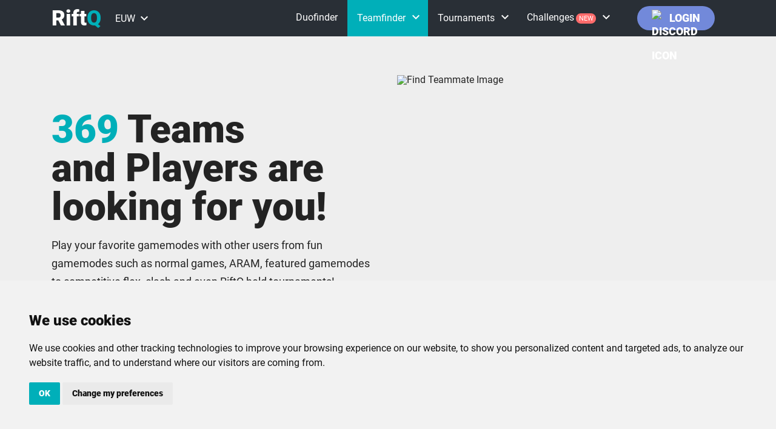

--- FILE ---
content_type: text/html; charset=UTF-8
request_url: https://riftq.com/euw/normal?page=6
body_size: 6214
content:
<!doctype html>
<html lang="en">
<head>
    <meta charset="UTF-8">
    <meta name="viewport"
          content="width=device-width, user-scalable=no, initial-scale=1.0, maximum-scale=1.0, minimum-scale=1.0">
    <meta http-equiv="X-UA-Compatible" content="ie=edge">
    <meta name="description" content="Play LoL Normal Queue with best people! Explore and discover your perfect team or set up your profile and let them find you! Try it out at RiftQ.com today!">    <link rel="canonical" href="https://riftq.com/euw/normal" />            
    <title>
        Find the perfect League of Legends team for you - RiftQ
    </title>

    <link rel="stylesheet" href="https://riftq.com/css/material-icons.min.css" />
    <link href="https://fonts.googleapis.com/icon?family=Material+Icons" rel="stylesheet">
    <link rel="stylesheet" href="/css/app.css?id=ebed8653f6a353028c15">

    <link rel="apple-touch-icon" sizes="180x180" href="https://riftq.com/img/favicons/apple-touch-icon.png">
    <link rel="icon" type="image/png" sizes="32x32" href="https://riftq.com/img/favicons/favicon-32x32.png">
    <link rel="icon" type="image/png" sizes="16x16" href="https://riftq.com/img/favicons/favicon-16x16.png">
    <link rel="manifest" href="https://riftq.com/img/favicons/site.webmanifest">

    <script type="text/javascript" src="https://www.termsfeed.com/public/cookie-consent/4.1.0/cookie-consent.js" charset="UTF-8"></script>
    <script type="text/javascript" charset="UTF-8">
        document.addEventListener('DOMContentLoaded', function () {
            cookieconsent.run({"notice_banner_type":"simple","consent_type":"implied","palette":"light","language":"en","page_load_consent_levels":["strictly-necessary", "targeting"],"notice_banner_reject_button_hide":false,"preferences_center_close_button_hide":false,"page_refresh_confirmation_buttons":false,"website_privacy_policy_url":"https://riftq.com/privacy"});
        });
    </script>

            <script type="text/javascript">
            var _mtm = window._mtm = window._mtm || [];
            _mtm.push({'mtm.startTime': (new Date().getTime()), 'event': 'mtm.Start'});
            var d=document, g=d.createElement('script'), s=d.getElementsByTagName('script')[0];
            g.async=true; g.src='https://matomo.riftq.com/js/container_kXjpxeSb.js'; s.parentNode.insertBefore(g,s);
        </script>

         <script async src="https://pagead2.googlesyndication.com/pagead/js/adsbygoogle.js?client=ca-pub-3712871438347632"
                 crossorigin="anonymous">
         </script>

        <script type="text/javascript">
            var _paq = window._paq = window._paq || [];
            /* tracker methods like "setCustomDimension" should be called before "trackPageView" */
            _paq.push(['trackPageView']);
            _paq.push(['enableLinkTracking']);
            (function() {
                var u="https://matomo.riftq.com/";
                _paq.push(['setTrackerUrl', u+'matomo.php']);
                _paq.push(['setSiteId', '1']);
                var d=document, g=d.createElement('script'), s=d.getElementsByTagName('script')[0];
                g.type='text/javascript'; g.async=true; g.src=u+'matomo.js'; s.parentNode.insertBefore(g,s);
            })();
        </script>
    
    
</head>
<body>
    <nav class="navbar">
    <div class="container-fluid container-lg">
        <div class="navbar__inner">
            <div class="logo">
                <a href="https://riftq.com/euw" class="logo-link">
                    <span class="logo__font">
                        Rift<span class="logo__font--q">Q</span>
                    </span>
                </a>
            </div>
            <div class="navbar__region">
                <ul class="navbar__region-ist">
                    <li class="region__list-item active"><button class="region__button">EUW<span class="material-icons">keyboard_arrow_down</span></button></li>
                    <li>
                        <ul class="navbar__region-list">
                                                                                                                             <li class="region__list-item"><a href="https://riftq.com/eune">EUNE</a></li>
                                                                                            <li class="region__list-item"><a href="https://riftq.com/na">NA</a></li>
                                                                                            <li class="region__list-item"><a href="https://riftq.com/me">ME</a></li>
                                                                                            <li class="region__list-item"><a href="https://riftq.com/br">BR</a></li>
                                                                                            <li class="region__list-item"><a href="https://riftq.com/valorant">VALORANT</a></li>
                                                    </ul>
                    </li>
                </ul>
            </div>
            <div class="menu">
                <button class="menu-button">
                    <span class="menu-stripe"></span>
                    <span class="menu-stripe"></span>
                    <span class="menu-stripe"></span>
                </button>
                <div class="menu-inner">
                    <ul class="container-fluid container-lg menu__list"><li class="menu__list-item"><a href="https://riftq.com/euw/duo" class="menu__list-link">Duofinder</a></li><li class="active menu__list-item--has-children menu__list-item"><a href="https://riftq.com/euw/flex">Teamfinder</a><button class="menu-collapsible"><span class="material-icons">keyboard_arrow_down</span></button><ul class="menu__list--2 menu__list-link"><li class="menu__list-item menu__list-item--2"><a href="https://riftq.com/euw/flex" class="menu__list-link menu__list-link--2">Flex Queue</a></li><li class="menu__list-item menu__list-item--2"><a href="https://riftq.com/euw/clash" class="menu__list-link menu__list-link--2">Clash</a></li><li class="active exact-active menu__list-item menu__list-item--2"><a href="https://riftq.com/euw/normal" class="menu__list-link menu__list-link--2">Normals</a></li><li class="menu__list-item menu__list-item--2"><a href="https://riftq.com/euw/aram" class="menu__list-link menu__list-link--2">ARAM</a></li><li class="menu__list-item menu__list-item--2"><a href="https://riftq.com/euw/tournament" class="menu__list-link menu__list-link--2">Tournaments</a></li></ul></li><li class="menu__list-item--has-children menu__list-item"><a href="/tournaments" class>Tournaments</a><button class="menu-collapsible"><span class="material-icons">keyboard_arrow_down</span></button><ul class="menu__list--2 menu__list-link"><li class="menu__list-item menu__list-item--2"><a href="https://riftq.com/euw/tournaments" class="menu__list-link menu__list-link--2">Host your tournament with us</a></li></ul></li><li class="menu__list-item--has-children menu__list-item"><a href="challenges" class="has-new-tag">Challenges</a><button class="menu-collapsible"><span class="material-icons">keyboard_arrow_down</span></button><ul class="menu__list--2 menu__list-link"><li class="menu__list-item menu__list-item--2"><a href="https://riftq.com/euw/challenges/winter-snowdown-21" class="menu__list-link menu__list-link--2">Winter SnowDown</a></li></ul></li></ul>
                </div>
                <div class="menu-profile">
                                            <div class="login">
                            <a class="login-button"
                               href="https://discord.com/api/oauth2/authorize?client_id=676541332252262421&redirect_uri=https%3A%2F%2Friftq.com%2Fdiscord-authorized&response_type=code&scope=guilds.join%20identify%20guilds">
                                  <span class="login-button-icon"><img
                                          src="https://riftq.com/img/icons/Discord-Logo-White.svg"
                                          alt="Discord Icon">
                                </span>
                                <span>Login</span>
                            </a>
                        </div>
                                    </div>
            </div>
        </div>
    </div>
</nav>
<div class="navbar-spacer"></div>













        <div class="duofinder" data-is-part-of-region="-1">
        <div class="container-fluid with-ads duofinder__text-container">
            <div class="text__content-wrapper has-background">
                <div class="custom-container">
                    <div class="custom-col"></div>
                    <div class="custom-content">
                        <div class="row align-items-center flex-row-reverse">
                            <div class="col-12 col-md-6">
                                <div class="text__image-wrapper">
                                    <img class="text__image" src="https://riftq.com/img/decoration/team.png"
                                         alt="Find Teammate Image" draggable="false">
                                </div>
                            </div>
                            <div class="col-12 col-md-6">
                                                                <div class="text__element">
                                    <div class="text__headline">
                                        <h2 class="h1">
                                        <span
                                            class="duofinder_max_count text__headline__emphasised-text">369</span>
                                            Teams
                                            <br>and Players are looking for you!
                                        </h2>
                                    </div>
                                    <div class="text__description text">
                                        <p>Play your favorite gamemodes with other users from fun gamemodes such as
                                            normal
                                            games, ARAM, featured gamemodes
                                            to competitive flex, clash and even RiftQ held tournaments!</p>
                                                                            </div>
                                </div>
                                <div class="team-filter__queue-type-wrapper">
    <div class="team-filter__queue-type-select-wrapper">
        <select class="team-filter__queue-type-select"
                name="queue" id="team-filter__queue-type"
                onchange="window.document.location.href=this.options[this.selectedIndex].value;">
                            <option value="normal" selected>Normals</option>
                            <option value="aram" >ARAM</option>
                            <option value="flex" >Flex queue</option>
                            <option value="clash" >Clash</option>
                            <option value="tournament" >Tournament</option>
                    </select>
        <span class="material-icons">keyboard_arrow_down</span>
    </div>
</div>
                                <div class="text__button-wrappers">
                                    <button
                                        class="button duofinder__setup-profile-button">Create new post</button>
                                                                    </div>
                            </div>
                        </div>
                    </div>
                    <div class="custom-col"></div>
                </div>
            </div>

        </div>
    </div>

    <div class="application-list">
        <!-- these filters build a mysql query command-->
        <div class="application-list__team-finder-filters">
            <div class="container-fluid">
    <div class="team-filter">
        <form method="GET" action="https://riftq.com/euw/normal" class="duo-filter__elements">

            <input type="hidden" name="language" value="">
            <input type="hidden" name="lane" value="">
            <input type="hidden" name="elo" value="">
            <input type="hidden" name="posts" value="all">


            <div class="row hidden d-md-flex">
                <div class="col-sm-6 col-lg-2 offset-lg-1">
                    <div class="duo-filter__header">Language</div>
                </div>
                <div class="col-sm-6 col-lg-2">
                    <div class="duo-filter__header">Elo</div>
                </div>
                <div class="col-sm-6 col-lg-2">
                    <div class="duo-filter__header">Lane</div>
                </div>
                <div class="col-sm-6 col-lg-2">
                    <div class="duo-filter__header">Spots left</div>
                </div>
                <div class="col-sm-6 col-lg-2">
                    <div class="duo-filter__header">Voice chat only</div>
                </div>
            </div>
            <div class="row">
                <div class="col-sm-6 col-lg-2 offset-lg-1">
                    <div class="duo-filter__element">
                        <select class="duo-filter__language" multiple name="languages[]">
                            <option value="">Language</option>
                                                            <option value="en"
                                    >
                                    English
                                </option>
                                                            <option value="de"
                                    >
                                    German
                                </option>
                                                            <option value="fr"
                                    >
                                    French
                                </option>
                                                            <option value="es"
                                    >
                                    Spanish
                                </option>
                                                            <option value="ru"
                                    >
                                    Russian
                                </option>
                                                            <option value="it"
                                    >
                                    Italian
                                </option>
                                                            <option value="pt"
                                    >
                                    Portuguese
                                </option>
                                                            <option value="ar"
                                    >
                                    Arabic
                                </option>
                                                            <option value="nl"
                                    >
                                    Dutch
                                </option>
                                                            <option value="sv"
                                    >
                                    Swedish
                                </option>
                                                            <option value="tr"
                                    >
                                    Turkish
                                </option>
                                                            <option value="uk"
                                    >
                                    Ukrainian
                                </option>
                                                            <option value="pl"
                                    >
                                    Polish
                                </option>
                                                            <option value="el"
                                    >
                                    Greek
                                </option>
                                                            <option value="sq"
                                    >
                                    Albanian
                                </option>
                                                            <option value="sr"
                                    >
                                    Serbian
                                </option>
                                                            <option value="hr"
                                    >
                                    Croatian
                                </option>
                                                            <option value="bg"
                                    >
                                    Bulgarian
                                </option>
                                                            <option value="hu"
                                    >
                                    Hungarian
                                </option>
                                                            <option value="nn"
                                    >
                                    Norwegian
                                </option>
                                                            <option value="fi"
                                    >
                                    Finnish
                                </option>
                                                            <option value="is"
                                    >
                                    Icelandic
                                </option>
                                                            <option value="da"
                                    >
                                    Danish
                                </option>
                                                            <option value="lt"
                                    >
                                    Lithuanian
                                </option>
                                                            <option value="lv"
                                    >
                                    Latvian
                                </option>
                                                            <option value="et"
                                    >
                                    Estonian
                                </option>
                                                            <option value="fa"
                                    >
                                    Persian
                                </option>
                                                            <option value="cs"
                                    >
                                    Czech
                                </option>
                                                            <option value="ro"
                                    >
                                    Romanian
                                </option>
                                                            <option value="ba"
                                    >
                                    Bosnian
                                </option>
                                                    </select>
                    </div>
                </div>

                <div class="col-sm-6 col-lg-2">
                                            <div class="duo-filter__element">
                            <select class="duo-filter__elo" multiple name="elos[]">
                                                                <option value="">Elo</option>
                                                                    <option value="unranked"
                                            
                                            data-custom-properties='{"icon": "https://riftq.com/img/ranked/UNRANKED.webp"}'>Unranked</option>
                                                                    <option value="iron"
                                            
                                            data-custom-properties='{"icon": "https://riftq.com/img/ranked/IRON.webp"}'>Iron</option>
                                                                    <option value="bronze"
                                            
                                            data-custom-properties='{"icon": "https://riftq.com/img/ranked/BRONZE.webp"}'>Bronze</option>
                                                                    <option value="silver"
                                            
                                            data-custom-properties='{"icon": "https://riftq.com/img/ranked/SILVER.webp"}'>Silver</option>
                                                                    <option value="gold"
                                            
                                            data-custom-properties='{"icon": "https://riftq.com/img/ranked/GOLD.webp"}'>Gold</option>
                                                                    <option value="platinum"
                                            
                                            data-custom-properties='{"icon": "https://riftq.com/img/ranked/PLATINUM.webp"}'>Platinum</option>
                                                                    <option value="emerald"
                                            
                                            data-custom-properties='{"icon": "https://riftq.com/img/ranked/EMERALD.webp"}'>Emerald</option>
                                                                    <option value="diamond"
                                            
                                            data-custom-properties='{"icon": "https://riftq.com/img/ranked/DIAMOND.webp"}'>Diamond</option>
                                                                    <option value="master"
                                            
                                            data-custom-properties='{"icon": "https://riftq.com/img/ranked/MASTER.webp"}'>Master</option>
                                                                    <option value="grandmaster"
                                            
                                            data-custom-properties='{"icon": "https://riftq.com/img/ranked/GRANDMASTER.webp"}'>Grandmaster</option>
                                                                    <option value="challenger"
                                            
                                            data-custom-properties='{"icon": "https://riftq.com/img/ranked/CHALLENGER.webp"}'>Challenger</option>
                                                            </select>
                        </div>
                                    </div>

                <div class="col-sm-6 col-lg-2">
                    <div class="duo-filter__element">
                        <select class="duo-filter__lane" multiple name="lanes[]">
                                                        <option value="">Lane</option>
                                                            <option value="top"
                                        
                                        data-custom-properties='{"icon": "https://riftq.com/img/position/top.png"}'>Top</option>
                                                            <option value="jungle"
                                        
                                        data-custom-properties='{"icon": "https://riftq.com/img/position/jungle.png"}'>Jungle</option>
                                                            <option value="mid"
                                        
                                        data-custom-properties='{"icon": "https://riftq.com/img/position/mid.png"}'>Mid</option>
                                                            <option value="bot"
                                        
                                        data-custom-properties='{"icon": "https://riftq.com/img/position/bot.png"}'>Bot</option>
                                                            <option value="support"
                                        
                                        data-custom-properties='{"icon": "https://riftq.com/img/position/support.png"}'>Support</option>
                                                    </select>
                    </div>
                </div>

                <div class="col-sm-6 col-lg-2">
                    <div class="duo-filter__element">
                        <select class="team-filter__spots" name="spots">
                                                        <option value="">Please select</option>
                                                            <option
                                    value="1"  >
                                    1</option>
                                                            <option
                                    value="2"  >
                                    2</option>
                                                            <option
                                    value="3"  >
                                    3</option>
                                                            <option
                                    value="4"  >
                                    4</option>
                                                    </select>
                    </div>
                </div>

                <div class="col-sm-6 col-lg-2">
                    <div class="duo-filter__buttons-wrapper">
                        <div class="duo-filter__form-group hidden d-md-flex">
                            <input class="input-toggle duo-filter__checkbox"
                                   id="voice_only"
                                   type="checkbox"
                                   name="voice"
                                >
                            <label class="input-toggle-label"
                                   for="voice_only"></label>
                        </div>
                        <button class="filter-button">Filter</button>
                    </div>
                </div>
            </div>
        </form>
    </div>
</div>
        </div>

        
        <!-- buttons that toggle solo/team application tabs-->
        <div class="application-list__tab-buttons-wrapper d-flex justify-content-md-center">
            <button class="team-finder__tab-button active"
                    data-target="all">All
            </button>
            <button class="team-finder__tab-button "
                    data-target="solo">Solo posts
            </button>
            <button class="team-finder__tab-button "
                    data-target="team">Team posts
            </button>
        </div>
        <!-- lists player from running query from above-->
        <div class="application-list__players team-finder__application-list__players">
            <div class="container-fluid">
                <div class="col-12 col-xl-10 offset-xl-1">

                    <div class="application-list__duoq-entries"
                         data-limit="300"
                         data-position-preferred=""
                         data-champion-preferred=""
                         data-elo=""
                         data-using-mic=""
                         data-page="0">

                        <div class="row application-list__headers team-finder__tab-headers">
    <div  class="col-7 col-md-2 d-flex justify-content-center">
        Discord tag
    </div>
    <div class="col-2 col-md-1 d-flex justify-content-center">
        Tier
    </div>
    <div class="col-5 d-none d-md-flex justify-content-center">
        Description
    </div>
    <div class="col-1 d-none d-md-flex justify-content-center">
        Open spots
    </div>
    <div class="col-1 d-none d-md-flex justify-content-center application-list__header-looking-for">
        Looking for
    </div>
    <div class="col-1 d-none d-md-flex justify-content-center">

    </div>
    <div class="col-1 d-none d-md-flex">

    </div>
</div>
                        <div class="application-list__teamfinder-team-entries">
                                                                                    <div class="admin-user__pagination">
                                <nav>
        <ul class="pagination">
            
                            <li class="page-item">
                    <a class="page-link" href="https://riftq.com/euw/normal?page=5" rel="prev" aria-label="&laquo; Previous">&lsaquo;</a>
                </li>
            
            
                            
                
                
                                                                                        <li class="page-item"><a class="page-link" href="https://riftq.com/euw/normal?page=1">1</a></li>
                                                                                                <li class="page-item"><a class="page-link" href="https://riftq.com/euw/normal?page=2">2</a></li>
                                                                                                <li class="page-item"><a class="page-link" href="https://riftq.com/euw/normal?page=3">3</a></li>
                                                                                                <li class="page-item"><a class="page-link" href="https://riftq.com/euw/normal?page=4">4</a></li>
                                                                                                <li class="page-item"><a class="page-link" href="https://riftq.com/euw/normal?page=5">5</a></li>
                                                                        
            
                            <li class="page-item disabled" aria-disabled="true" aria-label="Next &raquo;">
                    <span class="page-link" aria-hidden="true">&rsaquo;</span>
                </li>
                    </ul>
    </nav>

                            </div>
                        </div>
                    </div>
                </div>
            </div>
        </div>
    </div>
    <div class="finder-form">
    <div class="container finder-form__container">
        <div class="row">
            <div class="col-lg-10 offset-lg-1">
                <div class="finder-form__wrapper">
                    <div class="row">
                        <div class="col-10 offset-1 finder-form__col">
                            <div class="finder-form__header">
                                <h2 class="h2">Start looking for Players:</h2>
                            </div>

                                                            <h3 class="h3">Log in first</h3>
                                <div class="text">
                                    <p>
                                        In order to receive access to publish your very own Looking for game posts or
                                        access to tournaments
                                        you require to connect with your Riot Games account (League of Legends account).
                                        You can connect your Riot Games account on
                                        your profile settings and gain the access after successfully connecting.
                                    </p>
                                </div>
                                <div class="login">
                                    <a class="login-button button"
                                       style="display: inline-block !important;"
                                       href="https://discord.com/api/oauth2/authorize?client_id=676541332252262421&redirect_uri=https%3A%2F%2Friftq.com%2Fdiscord-authorized&response_type=code&scope=guilds.join%20identify%20guilds">
                                        Login
                                    </a>
                                </div>
                                                    </div>
                    </div>
                </div>
            </div>
        </div>
    </div>
</div>




    <div class="modal modal--open-profile-modal" data-identifier="open-profile-modal">
    <div class="container modal__container modal__container--open-profile-modal profile--shrink">
        <div class="modal__content modal__content--open-profile-modal transparent">
            <div class="open-profile-modal__content"></div>
        </div>
    </div>
</div>
    <div class="modal modal--join-discord-server" data-identifier="join-discord-server">
    <div class="container modal__container modal__container--join-discord-server">
        <div class="modal__content modal__content--join-discord-server">
            <div class="container">
                <div class="row justify-content-center">
                    <div class="col-lg-10 col-xl-8">
                        <form class="discord-join-server-form" action="https://riftq.com/euw/discord/join"
                              method="POST">
                            <input type="hidden" name="_token" value="nwlH2taXPTzwHFlU1lBIi6XSrhV8PIakxAmebhiN">                            <h3 class="h2">Join our community EUW</h3>
                            <br>
                            <div class="text">
                                <p>
                                    To use our services for the region euw, you are required to be part of the
                                    discord
                                    community for this region.
                                </p>
                            </div>
                            <br>
                            <div class="buttons">
                                <button value="join" class="button button-discord">Join euw now</button>
                                <button class="button lite borderless button-cancel">Skip for now</button>
                            </div>
                        </form>

                        <div class="form-success hidden">
                            <h3 class="h2">Join our community EUW</h3>
                            <br>
                            <div class="text">
                                <p>
                                    You successfully joined the discord community. The site will reload soon.
                                </p>
                                <div class="form-sucess-img">
                                    <img src="https://riftq.com/img/rammus_in_circle.png" alt="Rammus Success">
                                </div>
                            </div>
                        </div>

                        <div class="form-error hidden">
                            <h3 class="h2">Join our community EUW</h3>
                            <br>
                            <div class="text">
                                <p>
                                    An error occured while joining the server. Please try again later.
                                </p>
                            </div>
                        </div>
                    </div>
                </div>
            </div>
        </div>
    </div>
</div>


    <div class="toast-notification"></div>


            <footer class="footer">
    <div class="footer__background">
        <div class="footer__background-img-wrapper">
                            <img class="footer__background-img" src="https://riftq.com/./img/sr_bgwhite_dark.jpg" alt="" draggable="false">
                    </div>
    </div>

    <div class="footer__content">
        <div class="container">
            <div class="row">
                            </div>
            <div class="row">
                <div class="col-sm-6 col-lg-3">
                    <div class="footer__menu">
                        <div class="footer__link-header">Quicklinks</div>
                        <ul><li class="footer__list-item"><a href="https://riftq.com/euw/duo" class="footer__list-link">Duofinder</a></li><li class="footer__list-item"><a href="https://riftq.com/euw/team" class="footer__list-link">Teamfinder</a></li><li class="footer__list-item"><a href="https://riftq.com/euw/clash-schedule" class="footer__list-link">Clash schedule</a></li><li class="footer__list-item"><a href="https://riftq.com/euw/about" class="footer__list-link">About us</a></li><li class="footer__list-item"><a href="https://riftq.com/euw/contact" class="footer__list-link">Contact</a></li></ul>
                    </div>
                </div>
                <div class="col-sm-6 col-lg-5">
                    <div class="footer__link-header">Current tournaments</div>
                    <ul><li class="footer__list-item"><a href="https://riftq.com/euw/tournaments" class="footer__list-link">Host with RiftQ</a></li></ul>
                </div>
                <div class="col-sm-6 col-lg-3">
                    <div class="footer__link-header">Legal</div>
                    <ul><li class="footer__list-item"><a href="https://riftq.com/euw/privacy" class="footer__list-link">Privacy policy</a></li><li class="footer__list-item"><a href="https://riftq.com/euw/terms-of-service" class="footer__list-link">Terms of Service</a></li></ul>
                    <div class="footer__link-header">Social media</div>
                    <ul class="footer__social-media">
                                                    <li class="footer__social-media-item">
                                <a class="footer__social-media-link" href="https://twitter.com/RiftQOfficial" target="_blank" title="Check out our twitter account">
                                    <img src="https://riftq.com/img/socialmedia/twitter.png" alt="RiftQ's twitter account">
                                </a>
                            </li>
                                                    <li class="footer__social-media-item">
                                <a class="footer__social-media-link" href="https://www.facebook.com/RiftqOfficial" target="_blank" title="Check out our facebook account">
                                    <img src="https://riftq.com/img/socialmedia/facebook.png" alt="RiftQ's facebook account">
                                </a>
                            </li>
                                                    <li class="footer__social-media-item">
                                <a class="footer__social-media-link" href="https://www.instagram.com/riftqofficial/" target="_blank" title="Check out our instagram account">
                                    <img src="https://riftq.com/img/socialmedia/instagram.png" alt="RiftQ's instagram account">
                                </a>
                            </li>
                                            </ul>
                </div>
            </div>
        </div>
    </div>
    <div class="footer__bottom">
    <div class="container">
        <div class="row footer__bottom-row">
            <div class="col-sm-3 footer__bottom-col">
                    <span class="footer__bottom-text footer__copyright">
                        &copy; 2026 RiftQ
                    </span>
            </div>
            <div class="col-sm-9 footer__bottom-col">
                <div class="footer__bottom-text footer__riot-disclaimer">
                    RiftQ isn't endorsed by Riot Games and doesn't reflect the views or opinions of Riot Games or anyone officially involved in producing or managing Riot Games properties. Riot Games, and all associated properties are trademarks or registered trademarks of Riot Games, Inc.
                </div>
            </div>
        </div>
    </div>
</div>
</footer>

    
    <div class="toast-wrapper"></div>

    <script src="/js/app.js?id=642afb8c8c05cb942403"></script>

<script defer src="https://static.cloudflareinsights.com/beacon.min.js/vcd15cbe7772f49c399c6a5babf22c1241717689176015" integrity="sha512-ZpsOmlRQV6y907TI0dKBHq9Md29nnaEIPlkf84rnaERnq6zvWvPUqr2ft8M1aS28oN72PdrCzSjY4U6VaAw1EQ==" data-cf-beacon='{"version":"2024.11.0","token":"ee4eeb266e2c4bde941ef80bc27a5a8d","r":1,"server_timing":{"name":{"cfCacheStatus":true,"cfEdge":true,"cfExtPri":true,"cfL4":true,"cfOrigin":true,"cfSpeedBrain":true},"location_startswith":null}}' crossorigin="anonymous"></script>
</body>
</html>


--- FILE ---
content_type: text/html; charset=utf-8
request_url: https://www.google.com/recaptcha/api2/aframe
body_size: 263
content:
<!DOCTYPE HTML><html><head><meta http-equiv="content-type" content="text/html; charset=UTF-8"></head><body><script nonce="atUA3esH6aiga4iuMNf1lg">/** Anti-fraud and anti-abuse applications only. See google.com/recaptcha */ try{var clients={'sodar':'https://pagead2.googlesyndication.com/pagead/sodar?'};window.addEventListener("message",function(a){try{if(a.source===window.parent){var b=JSON.parse(a.data);var c=clients[b['id']];if(c){var d=document.createElement('img');d.src=c+b['params']+'&rc='+(localStorage.getItem("rc::a")?sessionStorage.getItem("rc::b"):"");window.document.body.appendChild(d);sessionStorage.setItem("rc::e",parseInt(sessionStorage.getItem("rc::e")||0)+1);localStorage.setItem("rc::h",'1769159983522');}}}catch(b){}});window.parent.postMessage("_grecaptcha_ready", "*");}catch(b){}</script></body></html>

--- FILE ---
content_type: text/css
request_url: https://riftq.com/css/app.css?id=ebed8653f6a353028c15
body_size: 54448
content:
.flatpickr-calendar{background:transparent;opacity:0;display:none;text-align:center;visibility:hidden;padding:0;-webkit-animation:none;animation:none;direction:ltr;border:0;font-size:14px;line-height:24px;border-radius:5px;position:absolute;width:307.875px;-webkit-box-sizing:border-box;box-sizing:border-box;-ms-touch-action:manipulation;touch-action:manipulation;background:#fff;-webkit-box-shadow:1px 0 0 #e6e6e6,-1px 0 0 #e6e6e6,0 1px 0 #e6e6e6,0 -1px 0 #e6e6e6,0 3px 13px rgba(0,0,0,.08);box-shadow:1px 0 0 #e6e6e6,-1px 0 0 #e6e6e6,0 1px 0 #e6e6e6,0 -1px 0 #e6e6e6,0 3px 13px rgba(0,0,0,.08)}.flatpickr-calendar.inline,.flatpickr-calendar.open{opacity:1;max-height:640px;visibility:visible}.flatpickr-calendar.open{display:inline-block;z-index:99999}.flatpickr-calendar.animate.open{-webkit-animation:fpFadeInDown .3s cubic-bezier(.23,1,.32,1);animation:fpFadeInDown .3s cubic-bezier(.23,1,.32,1)}.flatpickr-calendar.inline{display:block;position:relative;top:2px}.flatpickr-calendar.static{position:absolute;top:calc(100% + 2px)}.flatpickr-calendar.static.open{z-index:999;display:block}.flatpickr-calendar.multiMonth .flatpickr-days .dayContainer:nth-child(n+1) .flatpickr-day.inRange:nth-child(7n+7){-webkit-box-shadow:none!important;box-shadow:none!important}.flatpickr-calendar.multiMonth .flatpickr-days .dayContainer:nth-child(n+2) .flatpickr-day.inRange:nth-child(7n+1){-webkit-box-shadow:-2px 0 0 #e6e6e6,5px 0 0 #e6e6e6;box-shadow:-2px 0 0 #e6e6e6,5px 0 0 #e6e6e6}.flatpickr-calendar .hasTime .dayContainer,.flatpickr-calendar .hasWeeks .dayContainer{border-bottom:0;border-bottom-right-radius:0;border-bottom-left-radius:0}.flatpickr-calendar .hasWeeks .dayContainer{border-left:0}.flatpickr-calendar.hasTime .flatpickr-time{height:40px;border-top:1px solid #e6e6e6}.flatpickr-calendar.noCalendar.hasTime .flatpickr-time{height:auto}.flatpickr-calendar:after,.flatpickr-calendar:before{position:absolute;display:block;pointer-events:none;border:solid transparent;content:"";height:0;width:0;left:22px}.flatpickr-calendar.arrowRight:after,.flatpickr-calendar.arrowRight:before,.flatpickr-calendar.rightMost:after,.flatpickr-calendar.rightMost:before{left:auto;right:22px}.flatpickr-calendar.arrowCenter:after,.flatpickr-calendar.arrowCenter:before{left:50%;right:50%}.flatpickr-calendar:before{border-width:5px;margin:0 -5px}.flatpickr-calendar:after{border-width:4px;margin:0 -4px}.flatpickr-calendar.arrowTop:after,.flatpickr-calendar.arrowTop:before{bottom:100%}.flatpickr-calendar.arrowTop:before{border-bottom-color:#e6e6e6}.flatpickr-calendar.arrowTop:after{border-bottom-color:#fff}.flatpickr-calendar.arrowBottom:after,.flatpickr-calendar.arrowBottom:before{top:100%}.flatpickr-calendar.arrowBottom:before{border-top-color:#e6e6e6}.flatpickr-calendar.arrowBottom:after{border-top-color:#fff}.flatpickr-calendar:focus{outline:0}.flatpickr-wrapper{position:relative;display:inline-block}.flatpickr-months{display:-webkit-box;display:-webkit-flex;display:-ms-flexbox;display:flex}.flatpickr-months .flatpickr-month{background:transparent;color:rgba(0,0,0,.9);fill:rgba(0,0,0,.9);height:34px;line-height:1;text-align:center;position:relative;-webkit-user-select:none;-moz-user-select:none;-ms-user-select:none;user-select:none;overflow:hidden;-webkit-box-flex:1;-webkit-flex:1;-ms-flex:1;flex:1}.flatpickr-months .flatpickr-next-month,.flatpickr-months .flatpickr-prev-month{text-decoration:none;cursor:pointer;position:absolute;top:0;height:34px;padding:10px;z-index:3;color:rgba(0,0,0,.9);fill:rgba(0,0,0,.9)}.flatpickr-months .flatpickr-next-month.flatpickr-disabled,.flatpickr-months .flatpickr-prev-month.flatpickr-disabled{display:none}.flatpickr-months .flatpickr-next-month i,.flatpickr-months .flatpickr-prev-month i{position:relative}.flatpickr-months .flatpickr-next-month.flatpickr-prev-month,.flatpickr-months .flatpickr-prev-month.flatpickr-prev-month{left:0}.flatpickr-months .flatpickr-next-month.flatpickr-next-month,.flatpickr-months .flatpickr-prev-month.flatpickr-next-month{right:0}.flatpickr-months .flatpickr-next-month:hover,.flatpickr-months .flatpickr-prev-month:hover{color:#959ea9}.flatpickr-months .flatpickr-next-month:hover svg,.flatpickr-months .flatpickr-prev-month:hover svg{fill:#f64747}.flatpickr-months .flatpickr-next-month svg,.flatpickr-months .flatpickr-prev-month svg{width:14px;height:14px}.flatpickr-months .flatpickr-next-month svg path,.flatpickr-months .flatpickr-prev-month svg path{-webkit-transition:fill .1s;transition:fill .1s;fill:inherit}.numInputWrapper{position:relative;height:auto}.numInputWrapper input,.numInputWrapper span{display:inline-block}.numInputWrapper input{width:100%}.numInputWrapper input::-ms-clear{display:none}.numInputWrapper input::-webkit-inner-spin-button,.numInputWrapper input::-webkit-outer-spin-button{margin:0;-webkit-appearance:none}.numInputWrapper span{position:absolute;right:0;width:14px;padding:0 4px 0 2px;height:50%;line-height:50%;opacity:0;cursor:pointer;border:1px solid rgba(57,57,57,.15);-webkit-box-sizing:border-box;box-sizing:border-box}.numInputWrapper span:hover{background:rgba(0,0,0,.1)}.numInputWrapper span:active{background:rgba(0,0,0,.2)}.numInputWrapper span:after{display:block;content:"";position:absolute}.numInputWrapper span.arrowUp{top:0;border-bottom:0}.numInputWrapper span.arrowUp:after{border-left:4px solid transparent;border-right:4px solid transparent;border-bottom:4px solid rgba(57,57,57,.6);top:26%}.numInputWrapper span.arrowDown{top:50%}.numInputWrapper span.arrowDown:after{border-left:4px solid transparent;border-right:4px solid transparent;border-top:4px solid rgba(57,57,57,.6);top:40%}.numInputWrapper span svg{width:inherit;height:auto}.numInputWrapper span svg path{fill:rgba(0,0,0,.5)}.numInputWrapper:hover{background:rgba(0,0,0,.05)}.numInputWrapper:hover span{opacity:1}.flatpickr-current-month{font-size:135%;line-height:inherit;font-weight:300;color:inherit;position:absolute;width:75%;left:12.5%;padding:7.48px 0 0;line-height:1;height:34px;display:inline-block;text-align:center;-webkit-transform:translateZ(0);transform:translateZ(0)}.flatpickr-current-month span.cur-month{font-family:inherit;font-weight:700;color:inherit;display:inline-block;margin-left:.5ch;padding:0}.flatpickr-current-month span.cur-month:hover{background:rgba(0,0,0,.05)}.flatpickr-current-month .numInputWrapper{width:6ch;width:7ch\0;display:inline-block}.flatpickr-current-month .numInputWrapper span.arrowUp:after{border-bottom-color:rgba(0,0,0,.9)}.flatpickr-current-month .numInputWrapper span.arrowDown:after{border-top-color:rgba(0,0,0,.9)}.flatpickr-current-month input.cur-year{background:transparent;-webkit-box-sizing:border-box;box-sizing:border-box;color:inherit;cursor:text;padding:0 0 0 .5ch;margin:0;display:inline-block;font-size:inherit;font-family:inherit;font-weight:300;line-height:inherit;height:auto;border:0;border-radius:0;vertical-align:initial;-webkit-appearance:textfield;-moz-appearance:textfield;appearance:textfield}.flatpickr-current-month input.cur-year:focus{outline:0}.flatpickr-current-month input.cur-year[disabled],.flatpickr-current-month input.cur-year[disabled]:hover{font-size:100%;color:rgba(0,0,0,.5);background:transparent;pointer-events:none}.flatpickr-current-month .flatpickr-monthDropdown-months{appearance:menulist;background:transparent;border:none;border-radius:0;box-sizing:border-box;color:inherit;cursor:pointer;font-size:inherit;font-family:inherit;font-weight:300;height:auto;line-height:inherit;margin:-1px 0 0;outline:none;padding:0 0 0 .5ch;position:relative;vertical-align:initial;-webkit-box-sizing:border-box;-webkit-appearance:menulist;-moz-appearance:menulist;width:auto}.flatpickr-current-month .flatpickr-monthDropdown-months:active,.flatpickr-current-month .flatpickr-monthDropdown-months:focus{outline:none}.flatpickr-current-month .flatpickr-monthDropdown-months:hover{background:rgba(0,0,0,.05)}.flatpickr-current-month .flatpickr-monthDropdown-months .flatpickr-monthDropdown-month{background-color:transparent;outline:none;padding:0}.flatpickr-weekdays{background:transparent;text-align:center;overflow:hidden;width:100%;-webkit-box-align:center;-webkit-align-items:center;-ms-flex-align:center;align-items:center;height:28px}.flatpickr-weekdays,.flatpickr-weekdays .flatpickr-weekdaycontainer{display:-webkit-box;display:-webkit-flex;display:-ms-flexbox;display:flex}.flatpickr-weekdays .flatpickr-weekdaycontainer,span.flatpickr-weekday{-webkit-box-flex:1;-webkit-flex:1;-ms-flex:1;flex:1}span.flatpickr-weekday{cursor:default;font-size:90%;background:transparent;color:rgba(0,0,0,.54);line-height:1;margin:0;text-align:center;display:block;font-weight:bolder}.dayContainer,.flatpickr-weeks{padding:1px 0 0}.flatpickr-days{position:relative;overflow:hidden;display:-webkit-box;display:-webkit-flex;display:-ms-flexbox;display:flex;-webkit-box-align:start;-webkit-align-items:flex-start;-ms-flex-align:start;align-items:flex-start;width:307.875px}.flatpickr-days:focus{outline:0}.dayContainer{padding:0;outline:0;text-align:left;width:307.875px;min-width:307.875px;max-width:307.875px;-webkit-box-sizing:border-box;box-sizing:border-box;display:inline-block;display:-ms-flexbox;display:-webkit-box;display:-webkit-flex;display:flex;-webkit-flex-wrap:wrap;flex-wrap:wrap;-ms-flex-wrap:wrap;-ms-flex-pack:justify;-webkit-justify-content:space-around;justify-content:space-around;-webkit-transform:translateZ(0);transform:translateZ(0);opacity:1}.dayContainer+.dayContainer{-webkit-box-shadow:-1px 0 0 #e6e6e6;box-shadow:-1px 0 0 #e6e6e6}.flatpickr-day{background:none;border:1px solid transparent;border-radius:150px;-webkit-box-sizing:border-box;box-sizing:border-box;color:#393939;cursor:pointer;font-weight:400;width:14.2857143%;-webkit-flex-basis:14.2857143%;-ms-flex-preferred-size:14.2857143%;flex-basis:14.2857143%;max-width:39px;height:39px;line-height:39px;margin:0;display:inline-block;position:relative;-webkit-box-pack:center;-webkit-justify-content:center;-ms-flex-pack:center;justify-content:center;text-align:center}.flatpickr-day.inRange,.flatpickr-day.nextMonthDay.inRange,.flatpickr-day.nextMonthDay.today.inRange,.flatpickr-day.nextMonthDay:focus,.flatpickr-day.nextMonthDay:hover,.flatpickr-day.prevMonthDay.inRange,.flatpickr-day.prevMonthDay.today.inRange,.flatpickr-day.prevMonthDay:focus,.flatpickr-day.prevMonthDay:hover,.flatpickr-day.today.inRange,.flatpickr-day:focus,.flatpickr-day:hover{cursor:pointer;outline:0;background:#e6e6e6;border-color:#e6e6e6}.flatpickr-day.today{border-color:#959ea9}.flatpickr-day.today:focus,.flatpickr-day.today:hover{border-color:#959ea9;background:#959ea9;color:#fff}.flatpickr-day.endRange,.flatpickr-day.endRange.inRange,.flatpickr-day.endRange.nextMonthDay,.flatpickr-day.endRange.prevMonthDay,.flatpickr-day.endRange:focus,.flatpickr-day.endRange:hover,.flatpickr-day.selected,.flatpickr-day.selected.inRange,.flatpickr-day.selected.nextMonthDay,.flatpickr-day.selected.prevMonthDay,.flatpickr-day.selected:focus,.flatpickr-day.selected:hover,.flatpickr-day.startRange,.flatpickr-day.startRange.inRange,.flatpickr-day.startRange.nextMonthDay,.flatpickr-day.startRange.prevMonthDay,.flatpickr-day.startRange:focus,.flatpickr-day.startRange:hover{background:#569ff7;-webkit-box-shadow:none;box-shadow:none;color:#fff;border-color:#569ff7}.flatpickr-day.endRange.startRange,.flatpickr-day.selected.startRange,.flatpickr-day.startRange.startRange{border-radius:50px 0 0 50px}.flatpickr-day.endRange.endRange,.flatpickr-day.selected.endRange,.flatpickr-day.startRange.endRange{border-radius:0 50px 50px 0}.flatpickr-day.endRange.startRange+.endRange:not(:nth-child(7n+1)),.flatpickr-day.selected.startRange+.endRange:not(:nth-child(7n+1)),.flatpickr-day.startRange.startRange+.endRange:not(:nth-child(7n+1)){-webkit-box-shadow:-10px 0 0 #569ff7;box-shadow:-10px 0 0 #569ff7}.flatpickr-day.endRange.startRange.endRange,.flatpickr-day.selected.startRange.endRange,.flatpickr-day.startRange.startRange.endRange{border-radius:50px}.flatpickr-day.inRange{border-radius:0;-webkit-box-shadow:-5px 0 0 #e6e6e6,5px 0 0 #e6e6e6;box-shadow:-5px 0 0 #e6e6e6,5px 0 0 #e6e6e6}.flatpickr-day.flatpickr-disabled,.flatpickr-day.flatpickr-disabled:hover,.flatpickr-day.nextMonthDay,.flatpickr-day.notAllowed,.flatpickr-day.notAllowed.nextMonthDay,.flatpickr-day.notAllowed.prevMonthDay,.flatpickr-day.prevMonthDay{color:rgba(57,57,57,.3);background:transparent;border-color:transparent;cursor:default}.flatpickr-day.flatpickr-disabled,.flatpickr-day.flatpickr-disabled:hover{cursor:not-allowed;color:rgba(57,57,57,.1)}.flatpickr-day.week.selected{border-radius:0;-webkit-box-shadow:-5px 0 0 #569ff7,5px 0 0 #569ff7;box-shadow:-5px 0 0 #569ff7,5px 0 0 #569ff7}.flatpickr-day.hidden{visibility:hidden}.rangeMode .flatpickr-day{margin-top:1px}.flatpickr-weekwrapper{float:left}.flatpickr-weekwrapper .flatpickr-weeks{padding:0 12px;-webkit-box-shadow:1px 0 0 #e6e6e6;box-shadow:1px 0 0 #e6e6e6}.flatpickr-weekwrapper .flatpickr-weekday{float:none;width:100%;line-height:28px}.flatpickr-weekwrapper span.flatpickr-day,.flatpickr-weekwrapper span.flatpickr-day:hover{display:block;width:100%;max-width:none;color:rgba(57,57,57,.3);background:transparent;cursor:default;border:none}.flatpickr-innerContainer{display:block;display:-webkit-box;display:-webkit-flex;display:-ms-flexbox;display:flex;overflow:hidden}.flatpickr-innerContainer,.flatpickr-rContainer{-webkit-box-sizing:border-box;box-sizing:border-box}.flatpickr-rContainer{display:inline-block;padding:0}.flatpickr-time{text-align:center;outline:0;display:block;height:0;line-height:40px;max-height:40px;-webkit-box-sizing:border-box;box-sizing:border-box;overflow:hidden;display:-webkit-box;display:-webkit-flex;display:-ms-flexbox;display:flex}.flatpickr-time:after{content:"";display:table;clear:both}.flatpickr-time .numInputWrapper{-webkit-box-flex:1;-webkit-flex:1;-ms-flex:1;flex:1;width:40%;height:40px;float:left}.flatpickr-time .numInputWrapper span.arrowUp:after{border-bottom-color:#393939}.flatpickr-time .numInputWrapper span.arrowDown:after{border-top-color:#393939}.flatpickr-time.hasSeconds .numInputWrapper{width:26%}.flatpickr-time.time24hr .numInputWrapper{width:49%}.flatpickr-time input{background:transparent;-webkit-box-shadow:none;box-shadow:none;border:0;border-radius:0;text-align:center;margin:0;padding:0;height:inherit;line-height:inherit;color:#393939;font-size:14px;position:relative;-webkit-box-sizing:border-box;box-sizing:border-box;-webkit-appearance:textfield;-moz-appearance:textfield;appearance:textfield}.flatpickr-time input.flatpickr-hour{font-weight:700}.flatpickr-time input.flatpickr-minute,.flatpickr-time input.flatpickr-second{font-weight:400}.flatpickr-time input:focus{outline:0;border:0}.flatpickr-time .flatpickr-am-pm,.flatpickr-time .flatpickr-time-separator{height:inherit;float:left;line-height:inherit;color:#393939;font-weight:700;width:2%;-webkit-user-select:none;-moz-user-select:none;-ms-user-select:none;user-select:none;-webkit-align-self:center;-ms-flex-item-align:center;align-self:center}.flatpickr-time .flatpickr-am-pm{outline:0;width:18%;cursor:pointer;text-align:center;font-weight:400}.flatpickr-time .flatpickr-am-pm:focus,.flatpickr-time .flatpickr-am-pm:hover,.flatpickr-time input:focus,.flatpickr-time input:hover{background:#eee}.flatpickr-input[readonly]{cursor:pointer}@-webkit-keyframes fpFadeInDown{0%{opacity:0;-webkit-transform:translate3d(0,-20px,0);transform:translate3d(0,-20px,0)}to{opacity:1;-webkit-transform:translateZ(0);transform:translateZ(0)}}@keyframes fpFadeInDown{0%{opacity:0;-webkit-transform:translate3d(0,-20px,0);transform:translate3d(0,-20px,0)}to{opacity:1;-webkit-transform:translateZ(0);transform:translateZ(0)}}.sun-editor{width:auto;height:auto;box-sizing:border-box;font-family:Helvetica Neue;border:1px solid #dadada;background-color:#fff;color:#000;user-select:none;-o-user-select:none;-moz-user-select:none;-khtml-user-select:none;-webkit-user-select:none;-ms-user-select:none}.sun-editor *{box-sizing:border-box;-webkit-user-drag:none;overflow:visible}.sun-editor-common button,.sun-editor-common input,.sun-editor-common select,.sun-editor-common textarea{font-size:14px;line-height:1.5}.sun-editor-common blockquote,.sun-editor-common body,.sun-editor-common button,.sun-editor-common code,.sun-editor-common dd,.sun-editor-common div,.sun-editor-common dl,.sun-editor-common dt,.sun-editor-common fieldset,.sun-editor-common form,.sun-editor-common h1,.sun-editor-common h2,.sun-editor-common h3,.sun-editor-common h4,.sun-editor-common h5,.sun-editor-common h6,.sun-editor-common input,.sun-editor-common legend,.sun-editor-common li,.sun-editor-common ol,.sun-editor-common p,.sun-editor-common pre,.sun-editor-common select,.sun-editor-common td,.sun-editor-common textarea,.sun-editor-common th,.sun-editor-common ul{margin:0;padding:0;border:0}.sun-editor-common dl,.sun-editor-common li,.sun-editor-common menu,.sun-editor-common ol,.sun-editor-common ul{list-style:none!important}.sun-editor-common hr{margin:6px 0!important}.sun-editor textarea{resize:none;border:0;padding:0}.sun-editor button{border:0;background-color:transparent;touch-action:manipulation;cursor:pointer;outline:none}.sun-editor button,.sun-editor input,.sun-editor select,.sun-editor textarea{vertical-align:middle}.sun-editor button span{display:block;margin:0;padding:0}.sun-editor button .txt{display:block;margin-top:0;white-space:nowrap;overflow:hidden;text-overflow:ellipsis}.sun-editor button *{pointer-events:none;backface-visibility:hidden;-webkit-backface-visibility:hidden;-moz-backface-visibility:hidden}.sun-editor .se-svg,.sun-editor button>svg{width:16px;height:16px;margin:auto;fill:currentColor;display:block;text-align:center;float:none}.sun-editor .close>svg,.sun-editor .se-dialog-close>svg{width:10px;height:10px}.sun-editor .se-btn-select>svg{float:right;width:10px;height:10px}.sun-editor .se-btn-list>.se-list-icon{display:inline-block;width:16px;height:16px;margin:-1px 10px 0 0;vertical-align:middle}.sun-editor .se-line-breaker>button>svg{width:24px;height:24px}.sun-editor button>i:before{-moz-osx-font-smoothing:grayscale;-webkit-font-smoothing:antialiased;display:inline-block;font-style:normal;font-variant:normal;text-rendering:auto;font-size:15px;line-height:2}.sun-editor button>[class=se-icon-text]{font-size:20px;line-height:1}.sun-editor .se-arrow,.sun-editor .se-arrow:after{position:absolute;display:block;width:0;height:0;border:11px solid transparent}.sun-editor .se-arrow.se-arrow-up{top:-11px;left:20px;margin-left:-11px;border-top-width:0;border-bottom-color:#dadada}.sun-editor .se-arrow.se-arrow-up:after{top:1px;margin-left:-11px;content:" ";border-top-width:0;border-bottom-color:#fff}.sun-editor .se-toolbar .se-arrow.se-arrow-up:after{border-bottom-color:#fafafa}.sun-editor .se-arrow.se-arrow-down{top:0;left:0;margin-left:-11px;border-bottom-width:0;border-top-color:#dadada}.sun-editor .se-arrow.se-arrow-down:after{top:-12px;margin-left:-11px;content:" ";border-bottom-width:0;border-top-color:#fff}.sun-editor .se-toolbar .se-arrow.se-arrow-down:after{border-top-color:#fafafa}.sun-editor .se-container{position:relative;width:100%;height:100%}.sun-editor button{color:#000}.sun-editor .se-btn{float:left;width:34px;height:34px;border:0;border-radius:4px;margin:1px!important;padding:0;font-size:12px;line-height:27px}.sun-editor .se-btn:enabled:focus,.sun-editor .se-btn:enabled:hover{background-color:#e1e1e1;border-color:#d1d1d1;outline:0 none}.sun-editor .se-btn:enabled:active{background-color:#d1d1d1;border-color:#c1c1c1;box-shadow:inset 0 3px 5px #c1c1c1}.sun-editor .se-btn-primary{color:#000;background-color:#c7deff;border:1px solid #80bdff;border-radius:4px}.sun-editor .se-btn-primary:focus,.sun-editor .se-btn-primary:hover{color:#000;background-color:#80bdff;border-color:#3f9dff;outline:0 none}.sun-editor .se-btn-primary:active{color:#fff;background-color:#3f9dff;border-color:#4592ff;box-shadow:inset 0 3px 5px #4592ff}.sun-editor input,.sun-editor select,.sun-editor textarea{color:#000;border:1px solid #ccc;border-radius:4px}.sun-editor input:focus,.sun-editor select:focus,.sun-editor textarea:focus{border:1px solid #80bdff;outline:0;box-shadow:0 0 0 .2rem #c7deff;transition:border-color .15s ease-in-out,box-shadow .15s ease-in-out}.sun-editor .se-btn:enabled.active{color:#4592ff;outline:0 none}.sun-editor .se-btn:enabled.active:focus,.sun-editor .se-btn:enabled.active:hover{background-color:#e1e1e1;border-color:#d1d1d1;outline:0 none}.sun-editor .se-btn:enabled.active:active{background-color:#d1d1d1;border-color:#c1c1c1;box-shadow:inset 0 3px 5px #c1c1c1}.sun-editor .se-btn:enabled.on{background-color:#e1e1e1;border-color:#d1d1d1;outline:0 none}.sun-editor .se-btn:enabled.on:focus,.sun-editor .se-btn:enabled.on:hover{background-color:#d1d1d1;border-color:#c1c1c1;outline:0 none}.sun-editor .se-btn:enabled.on:active{background-color:#c1c1c1;border-color:#b1b1b1;box-shadow:inset 0 3px 5px #b1b1b1}.sun-editor .se-btn-list:disabled,.sun-editor .se-btn:disabled,.sun-editor button:disabled{cursor:not-allowed;background-color:inherit;color:#bdbdbd}.sun-editor .se-loading-box{position:absolute;display:none;width:100%;height:100%;top:0;left:0;background-color:#fff;opacity:.7;filter:alpha(opacity=70);z-index:2147483647}.sun-editor .se-loading-box .se-loading-effect{position:absolute;display:block;top:50%;left:50%;height:25px;width:25px;border-top:2px solid #07d;border-right:2px solid transparent;border-radius:50%;-webkit-animation:spinner .8s linear infinite;animation:spinner .8s linear infinite;margin:-25px 0 0 -25px}.sun-editor .se-line-breaker{position:absolute;display:none;width:100%;height:1px;cursor:text;border-top:1px solid #3288ff;z-index:7}.sun-editor .se-line-breaker>button.se-btn{position:relative;display:inline-block;width:30px;height:30px;top:-15px;float:none;left:-50%;background-color:#fff;border:1px solid #0c2240;opacity:.6;cursor:pointer}.sun-editor .se-line-breaker>button.se-btn:hover{opacity:.9;background-color:#fff;border-color:#041b39}.sun-editor .se-line-breaker-component{position:absolute;display:none;width:24px;height:24px;background-color:#fff;border:1px solid #0c2240;opacity:.6;border-radius:4px;cursor:pointer;z-index:7}.sun-editor .se-line-breaker-component:hover{opacity:.9}.sun-editor .se-toolbar{display:block;position:relative;height:auto;width:100%;overflow:visible;padding:0;margin:0;background-color:#fafafa;outline:1px solid #dadada;z-index:5}.sun-editor .se-toolbar-cover{position:absolute;display:none;font-size:36px;width:100%;height:100%;top:0;left:0;background-color:#fefefe;opacity:.5;filter:alpha(opacity=50);cursor:not-allowed;z-index:4}.sun-editor .se-toolbar-separator-vertical{display:inline-block;height:0;width:0;margin:1px;vertical-align:top}.sun-editor .se-toolbar.se-toolbar-balloon,.sun-editor .se-toolbar.se-toolbar-inline{display:none;position:absolute;box-shadow:0 3px 9px rgba(0,0,0,.5);-webkit-box-shadow:0 3px 9px rgba(0,0,0,.5)}.sun-editor .se-toolbar.se-toolbar-balloon{z-index:2147483647;width:auto}.sun-editor .se-toolbar.se-toolbar-sticky{position:fixed;top:0}.sun-editor .se-toolbar-sticky-dummy{display:none;position:static;z-index:-1}.sun-editor .se-btn-module{display:inline-block}.sun-editor .se-btn-module-border{border:1px solid #dadada;border-radius:4px}.sun-editor .se-btn-module-enter{display:block;width:100%;height:1px;margin-bottom:5px;background-color:transparent}.sun-editor .se-toolbar-more-layer{margin:0 -3px;background-color:#fafafa}.sun-editor .se-toolbar-more-layer .se-more-layer{display:none;border-top:1px solid #dadada}.sun-editor .se-toolbar-more-layer .se-more-layer .se-more-form{display:inline-block;width:100%;height:auto;padding:4px 3px 0}.sun-editor .se-btn-module .se-btn-more.se-btn-more-text{width:auto;padding:0 4px}.sun-editor .se-btn-module .se-btn-more:focus,.sun-editor .se-btn-module .se-btn-more:hover{color:#000;background-color:#d1d1d1;border-color:#c1c1c1;outline:0 none}.sun-editor .se-btn-module .se-btn-more.on{color:#333;background-color:#d1d1d1;border-color:#c1c1c1;outline:0 none}.sun-editor .se-btn-module .se-btn-more.on:hover{color:#000;background-color:#c1c1c1;border-color:#b1b1b1;outline:0 none}.sun-editor .se-menu-list,.sun-editor .se-menu-list li{float:left;padding:0;margin:0}.sun-editor .se-menu-list li{position:relative}.sun-editor .se-btn-select{width:auto;display:flex;padding:4px 6px}.sun-editor .se-btn-select .txt{flex:auto;text-align:left}.sun-editor.se-rtl .se-btn-select svg{margin:auto 1px}.sun-editor .se-btn-select.se-btn-tool-font{width:100px}.sun-editor .se-btn-select.se-btn-tool-format{width:82px}.sun-editor .se-btn-select.se-btn-tool-size{width:78px}.sun-editor .se-btn-tray{position:relative;width:100%;height:auto;padding:4px 3px 0;margin:0}.sun-editor .se-menu-tray{position:absolute;top:0;left:0;width:100%;height:0}.sun-editor .se-submenu{overflow-x:hidden;overflow-y:auto}.sun-editor .se-menu-container{overflow-x:unset;overflow-y:unset}.sun-editor .se-list-layer{display:none;position:absolute;top:0;left:0;height:auto;z-index:5;border:1px solid #bababa;border-radius:4px;padding:6px 0;background-color:#fff;box-shadow:0 3px 9px rgba(0,0,0,.5);outline:0 none}.sun-editor .se-list-layer .se-list-inner{padding:0;margin:0;overflow-x:initial;overflow-y:initial;overflow:visible}.sun-editor .se-list-layer button{margin:0;width:100%}.sun-editor .se-list-inner ul{width:100%;padding:0}.sun-editor .se-list-inner li>button{min-width:100%;width:-webkit-max-content;width:-moz-max-content;width:max-content}.sun-editor .se-list-inner .se-list-basic li{width:100%}.sun-editor .se-list-inner .se-list-basic li button.active{background-color:#80bdff;border:1px solid #3f9dff;border-left:0;border-right:0}.sun-editor .se-list-inner .se-list-basic li button.active:hover{background-color:#3f9dff;border:1px solid #4592ff;border-left:0;border-right:0}.sun-editor .se-list-inner .se-list-basic li button.active:active{background-color:#4592ff;border:1px solid #407dd1;border-left:0;border-right:0;box-shadow:inset 0 3px 5px #407dd1}.sun-editor .se-list-inner .se-list-checked li button>.se-svg{float:left;padding:6px 6px 0 0}.sun-editor .se-list-inner .se-list-checked li button>.se-svg>svg{display:none}.sun-editor .se-list-inner .se-list-checked li button.se-checked{color:#4592ff}.sun-editor .se-list-inner .se-list-checked li button.se-checked>.se-svg>svg{display:block}.sun-editor .se-btn-list{width:100%;height:auto;min-height:32px;padding:0 14px;cursor:pointer;font-size:12px;line-height:normal;text-indent:0;text-decoration:none;text-align:left}.sun-editor .se-btn-list.default_value{background-color:#f3f3f3;border-top:1px dotted #b1b1b1;border-bottom:1px dotted #b1b1b1}.sun-editor .se-btn-list:focus,.sun-editor .se-btn-list:hover{background-color:#e1e1e1;border-color:#d1d1d1;outline:0 none}.sun-editor .se-btn-list:active{background-color:#d1d1d1;border-color:#c1c1c1;box-shadow:inset 0 3px 5px #c1c1c1}.sun-editor .se-list-layer.se-list-font-size{min-width:140px;max-height:300px}.sun-editor .se-list-layer.se-list-font-family{min-width:156px}.sun-editor .se-list-layer.se-list-font-family .default{border-bottom:1px solid #ccc}.sun-editor .se-list-layer.se-list-line{width:125px}.sun-editor .se-list-layer.se-list-align .se-list-inner{left:9px;width:125px}.sun-editor .se-list-layer.se-list-format{min-width:156px}.sun-editor .se-list-layer.se-list-format li{padding:0;width:100%}.sun-editor .se-list-layer.se-list-format ul .se-btn-list{line-height:100%}.sun-editor .se-list-layer.se-list-format ul .se-btn-list[data-value=h1]{height:40px}.sun-editor .se-list-layer.se-list-format ul .se-btn-list[data-value=h2]{height:34px}.sun-editor .se-list-layer.se-list-format ul p{font-size:13px}.sun-editor .se-list-layer.se-list-format ul div{font-size:13px;padding:4px 2px}.sun-editor .se-list-layer.se-list-format ul h1{font-size:2em;font-weight:700;color:#333}.sun-editor .se-list-layer.se-list-format ul h2{font-size:1.5em;font-weight:700;color:#333}.sun-editor .se-list-layer.se-list-format ul h3{font-size:1.17em;font-weight:700;color:#333}.sun-editor .se-list-layer.se-list-format ul h4{font-size:1em;font-weight:700;color:#333}.sun-editor .se-list-layer.se-list-format ul h5{font-size:.83em;font-weight:700;color:#333}.sun-editor .se-list-layer.se-list-format ul h6{font-size:.67em;font-weight:700;color:#333}.sun-editor .se-list-layer.se-list-format ul blockquote{font-size:13px;color:#999;height:22px;margin:0;background-color:transparent;line-height:1.5;border-color:#b1b1b1;padding:0 0 0 7px;border-left:5px #b1b1b1;border-style:solid}.sun-editor .se-list-layer.se-list-format ul pre{font-size:13px;color:#666;padding:4px 11px;margin:0;background-color:#f9f9f9;border:1px solid #e1e1e1;border-radius:4px}.sun-editor .se-selector-table{display:none;position:absolute;top:34px;left:1px;z-index:5;padding:5px 0;float:left;margin:2px 0 0;font-size:14px;text-align:left;list-style:none;background-color:#fff;-webkit-background-clip:padding-box;background-clip:padding-box;border:1px solid #ccc;border-radius:4px;box-shadow:0 6px 12px rgba(0,0,0,.175)}.sun-editor .se-selector-table .se-table-size{font-size:18px;padding:0 5px}.sun-editor .se-selector-table .se-table-size-picker{position:absolute!important;z-index:3;font-size:18px;width:10em;height:10em;cursor:pointer}.sun-editor .se-selector-table .se-table-size-highlighted{position:absolute!important;z-index:2;font-size:18px;width:1em;height:1em;background:url("[data-uri]") repeat}.sun-editor .se-selector-table .se-table-size-unhighlighted{position:relative!important;z-index:1;font-size:18px;width:10em;height:10em;background:url("[data-uri]") repeat}.sun-editor .se-selector-table .se-table-size-display{padding-left:5px}.sun-editor .se-list-layer.se-table-split{top:36px}.sun-editor .se-list-layer .se-selector-color{display:flex;width:-webkit-max-content;width:-moz-max-content;width:max-content;max-width:270px;height:auto;padding:0;margin:auto}.sun-editor .se-list-layer .se-selector-color .se-color-pallet{width:100%;height:100%;padding:0}.sun-editor .se-list-layer .se-selector-color .se-color-pallet li{display:flex;float:left;position:relative;margin:0}.sun-editor .se-list-layer .se-selector-color .se-color-pallet button{display:block;cursor:default;width:30px;height:30px;text-indent:-9999px}.sun-editor .se-list-layer .se-selector-color .se-color-pallet button.active,.sun-editor .se-list-layer .se-selector-color .se-color-pallet button:focus,.sun-editor .se-list-layer .se-selector-color .se-color-pallet button:hover{border:3px solid #fff}.sun-editor .se-form-group{display:flex;width:100%;min-height:40px;height:auto;padding:4px}.sun-editor .se-form-group input{flex:auto;display:inline-block;width:auto;height:33px;font-size:12px;margin:1px 0;padding:0;border-radius:.25rem;border:1px solid #ccc}.sun-editor .se-form-group button,.sun-editor .se-submenu-form-group button{float:right;width:34px;height:34px;margin:0 2px!important}.sun-editor .se-form-group button.se-btn{border:1px solid #ccc}.sun-editor .se-form-group>div{position:relative}.sun-editor .se-form-group label{display:inline-block;max-width:100%;margin-bottom:5px;font-weight:700}.sun-editor .se-form-group-label{width:100%;height:auto;padding:0 4px}.sun-editor .se-form-group-label label{font-size:13px;font-weight:700}.sun-editor .se-submenu .se-form-group input{width:auto;height:33px;color:#555}.sun-editor .se-submenu .se-form-group .se-color-input{width:72px;text-transform:uppercase;border:none;border-bottom:2px solid #b1b1b1;outline:none}.sun-editor .se-submenu .se-form-group .se-color-input:focus{border-bottom:3px solid #b1b1b1}.sun-editor .se-wrapper{position:relative!important;width:100%;height:auto;overflow:hidden;z-index:1}.sun-editor .se-wrapper .se-wrapper-inner{width:100%;height:100%;min-height:65px;overflow-y:auto;overflow-x:auto;-webkit-overflow-scrolling:touch;user-select:auto;-o-user-select:auto;-moz-user-select:auto;-khtml-user-select:auto;-webkit-user-select:auto;-ms-user-select:auto}.sun-editor .se-wrapper .se-wrapper-inner:focus{outline:none}.sun-editor .se-wrapper .se-wrapper-code{background-color:#191919;color:#fff;font-size:13px;word-break:break-all;padding:4px;margin:0;resize:none!important}.sun-editor .se-wrapper .se-wrapper-wysiwyg{display:block}.sun-editor .se-wrapper .se-wrapper-code-mirror{font-size:13px}.sun-editor .se-wrapper .se-placeholder{position:absolute;display:none;white-space:nowrap;text-overflow:ellipsis;z-index:1;color:#b1b1b1;font-size:13px;line-height:1.5;top:0;left:0;right:0;overflow:hidden;margin-top:0;padding-top:16px;padding-left:16px;margin-left:0;padding-right:16px;margin-right:0;pointer-events:none;backface-visibility:hidden;-webkit-backface-visibility:hidden;-moz-backface-visibility:hidden}.sun-editor .se-resizing-bar{display:flex;width:auto;height:auto;min-height:16px;border-top:1px solid #dadada;padding:0 4px;background-color:#fafafa;cursor:ns-resize}.sun-editor .se-resizing-bar.se-resizing-none{cursor:default}.sun-editor .se-resizing-back{position:absolute;display:none;cursor:default;top:0;left:0;width:100%;height:100%;z-index:2147483647}.sun-editor .se-resizing-bar .se-navigation{flex:auto;position:relative;width:auto;height:auto;color:#666;margin:0;padding:0;font-size:10px;line-height:1.5;background:transparent}.sun-editor .se-resizing-bar .se-char-counter-wrapper{flex:none;position:relative;display:block;width:auto;height:auto;margin:0;padding:0;color:#999;font-size:13px;background:transparent}.sun-editor .se-resizing-bar .se-char-counter-wrapper.se-blink{color:#b94a48;-webkit-animation:blinker .2s linear infinite;animation:blinker .2s linear infinite}.sun-editor .se-resizing-bar .se-char-counter-wrapper .se-char-label{margin-right:4px}.sun-editor .se-dialog{position:absolute;display:none;top:0;left:0;width:100%;height:100%;z-index:2147483647}.sun-editor .se-dialog button,.sun-editor .se-dialog input,.sun-editor .se-dialog label{font-size:14px;line-height:1.5;color:#111;margin:0}.sun-editor .se-dialog .se-dialog-back{background-color:#222;opacity:.5}.sun-editor .se-dialog .se-dialog-back,.sun-editor .se-dialog .se-dialog-inner{position:absolute;width:100%;height:100%;top:0;left:0}.sun-editor .se-dialog .se-dialog-inner .se-dialog-content{position:relative;width:auto;max-width:500px;margin:1.75rem auto;background-color:#fff;-webkit-background-clip:padding-box;background-clip:padding-box;border:1px solid rgba(0,0,0,.2);border-radius:4px;outline:0;box-shadow:0 3px 9px rgba(0,0,0,.5)}@media screen and (max-width:509px){.sun-editor .se-dialog .se-dialog-inner .se-dialog-content{width:100%}}.sun-editor .se-dialog .se-dialog-inner .se-dialog-content label{display:inline-block;max-width:100%;margin-bottom:5px;font-weight:700}.sun-editor .se-dialog .se-dialog-inner .se-dialog-content .se-btn-primary{display:inline-block;padding:6px 12px;margin:0 0 10px!important;font-size:14px;font-weight:400;line-height:1.42857143;text-align:center;white-space:nowrap;vertical-align:middle;touch-action:manipulation;border-radius:4px}.sun-editor .se-dialog .se-dialog-inner .se-dialog-header{height:50px;padding:6px 15px;border-bottom:1px solid #e5e5e5}.sun-editor .se-dialog .se-dialog-inner .se-dialog-header .se-dialog-close{float:right;font-weight:700;text-shadow:0 1px 0 #fff;-webkit-appearance:none;filter:alpha(opacity=100);opacity:1}.sun-editor .se-dialog .se-dialog-inner .se-dialog-header .se-modal-title{float:left;font-size:14px;font-weight:700;margin:0;padding:0;line-height:2.5}.sun-editor .se-dialog .se-dialog-inner .se-dialog-body{position:relative;padding:15px 15px 5px}.sun-editor .se-dialog .se-dialog-inner .se-dialog-form{margin-bottom:10px}.sun-editor .se-dialog .se-dialog-inner .se-dialog-form-footer{margin-top:10px;margin-bottom:0}.sun-editor .se-dialog .se-dialog-inner input:disabled{background-color:#f3f3f3}.sun-editor .se-dialog .se-dialog-inner .se-dialog-size-text{width:100%}.sun-editor .se-dialog .se-dialog-inner .se-dialog-size-text .size-h,.sun-editor .se-dialog .se-dialog-inner .se-dialog-size-text .size-w{width:70px;text-align:center}.sun-editor .se-dialog .se-dialog-inner .se-dialog-size-x{margin:0 8px;width:25px;text-align:center}.sun-editor .se-dialog .se-dialog-inner .se-dialog-footer{height:auto;min-height:55px;padding:10px 15px 0;text-align:right;border-top:1px solid #e5e5e5}.sun-editor .se-dialog .se-dialog-inner .se-dialog-footer>div{float:left}.sun-editor .se-dialog .se-dialog-inner .se-dialog-footer>div>label{margin:0 5px 0 0}.sun-editor .se-dialog .se-dialog-inner .se-dialog-btn-radio{margin-left:12px;margin-right:6px}.sun-editor .se-dialog .se-dialog-inner .se-dialog-btn-check{margin-left:12px;margin-right:4px}.sun-editor .se-dialog .se-dialog-inner .se-dialog-form-footer .se-dialog-btn-check{margin-left:0;margin-right:4px}.sun-editor .se-dialog .se-dialog-inner .se-dialog-form-footer label:first-child{margin-right:16px;margin-left:0}.sun-editor .se-dialog .se-dialog-inner .se-dialog-form .se-dialog-form-files{position:relative;display:flex;align-items:center}.sun-editor .se-dialog .se-dialog-inner .se-dialog-form .se-dialog-form-files>input{flex:auto}.sun-editor .se-dialog .se-dialog-inner .se-dialog-form .se-dialog-form-files .se-dialog-files-edge-button{flex:auto;opacity:.8;border:1px solid #ccc}.sun-editor .se-dialog .se-dialog-inner .se-dialog-form .se-dialog-form-files .se-dialog-files-edge-button.se-file-remove>svg{width:8px;height:8px}.sun-editor .se-dialog .se-dialog-inner .se-dialog-form .se-dialog-form-files .se-dialog-files-edge-button:hover{background-color:#f0f0f0;outline:0 none}.sun-editor .se-dialog .se-dialog-inner .se-dialog-form .se-dialog-form-files .se-dialog-files-edge-button:active{background-color:#e9e9e9;box-shadow:inset 0 3px 5px #d6d6d6}.sun-editor .se-dialog .se-dialog-inner .se-dialog-form .se-input-select{display:inline-block;width:auto;height:34px;font-size:14px;text-align:center;line-height:1.42857143}.sun-editor .se-dialog .se-dialog-inner .se-dialog-form .se-input-control{display:inline-block;width:70px;height:34px;font-size:14px;text-align:center;line-height:1.42857143}.sun-editor .se-dialog .se-dialog-inner .se-dialog-form .se-input-form{display:block;width:100%;height:34px;font-size:14px;line-height:1.42857143;padding:0 4px}.sun-editor .se-dialog .se-dialog-inner .se-dialog-form .se-input-form.se-input-url{direction:ltr}.sun-editor .se-dialog .se-dialog-inner .se-dialog-form .se-input-form.se-input-url:disabled{text-decoration:line-through;color:#999}.sun-editor .se-dialog .se-dialog-inner .se-dialog-form .se-video-ratio{width:70px;margin-left:4px}.sun-editor .se-dialog .se-dialog-inner .se-dialog-form a{color:#004cff}.sun-editor .se-dialog .se-dialog-inner .se-dialog-btn-revert{border:1px solid #ccc}.sun-editor .se-dialog .se-dialog-inner .se-dialog-btn-revert:hover{background-color:#e1e1e1;border-color:#d1d1d1;outline:0 none}.sun-editor .se-dialog .se-dialog-inner .se-dialog-btn-revert:active{background-color:#d1d1d1;border-color:#c1c1c1;box-shadow:inset 0 3px 5px #c1c1c1}.sun-editor .se-dialog-tabs{width:100%;height:25px;border-bottom:1px solid #e5e5e5}.sun-editor .se-dialog-tabs button{background-color:#e5e5e5;border-right:1px solid #e5e5e5;float:left;outline:none;padding:2px 13px;transition:.3s}.sun-editor .se-dialog-tabs button:hover{background-color:#fff}.sun-editor .se-dialog-tabs button.active{background-color:#fff;border-bottom:0}.sun-editor .se-dialog .se-dialog-inner .se-dialog-form .se-input-form.se-math-exp{resize:vertical;height:4rem;border:1px solid #ccc;font-size:13px;padding:4px;direction:ltr}.sun-editor .se-dialog .se-dialog-inner .se-dialog-form .se-input-select.se-math-size{width:6em;height:28px;margin-left:1em}.sun-editor .se-dialog .se-dialog-inner .se-dialog-form .se-math-preview{font-size:13px}.sun-editor .se-dialog .se-dialog-inner .se-dialog-form .se-math-preview>span{display:inline-block;box-shadow:0 0 0 .1rem #c7deff}.sun-editor .se-dialog .se-dialog-inner .se-dialog-form .se-math-preview>span *{direction:ltr}.sun-editor .se-dialog .se-dialog-inner .se-link-preview{display:block;height:auto;max-height:18px;font-size:13px;font-weight:400;font-family:inherit;color:#666;background-color:transparent;overflow:hidden;text-overflow:ellipsis;word-break:break-all;white-space:pre}.sun-editor .se-dialog .se-dialog-inner .se-anchor-preview-form{width:100%;display:flex;margin-top:4px}.sun-editor .se-dialog .se-dialog-inner .se-anchor-preview-form .se-svg.se-anchor-preview-icon{flex:unset;display:none;line-height:1.5;color:#4592ff}.sun-editor .se-dialog .se-dialog-inner .se-anchor-preview-form .se-link-preview{flex:auto;margin:0}.sun-editor .se-dialog .se-dialog-inner .se-anchor-rel{height:34px}.sun-editor .se-dialog .se-dialog-inner .se-anchor-rel-btn{width:46px;color:#3f9dff}.sun-editor .se-dialog .se-dialog-inner .se-anchor-rel-wrapper{display:flex;line-height:1.5;padding-top:6px}.sun-editor .se-dialog .se-dialog-inner .se-anchor-rel-preview{text-align:left}.sun-editor .se-controller .se-arrow.se-arrow-up{border-bottom-color:rgba(0,0,0,.25)}.sun-editor .se-controller{position:absolute;display:none;overflow:visible;z-index:6;border:1px solid rgba(0,0,0,.25);border-radius:4px;text-align:start;text-decoration:none;text-shadow:none;text-transform:none;letter-spacing:normal;word-break:normal;word-spacing:normal;word-wrap:normal;white-space:normal;background-color:#fff;-webkit-background-clip:padding-box;background-clip:padding-box;box-shadow:0 5px 10px rgba(0,0,0,.2);line-break:auto}.sun-editor .se-controller .se-btn-group{position:relative;display:flex;vertical-align:middle;padding:2px;top:0;left:0}.sun-editor .se-controller .se-btn-group .se-btn-group-sub{left:50%;min-width:auto;width:-webkit-max-content;width:-moz-max-content;width:max-content;display:none}.sun-editor .se-controller .se-btn-group .se-btn-group-sub button{margin:0;min-width:72px}.sun-editor .se-controller .se-btn-group button{position:relative;min-height:34px;height:auto;border:none;border-radius:4px;margin:1px;padding:5px 10px;font-size:12px;line-height:1.5;display:inline-block;font-weight:400;text-align:center;white-space:nowrap;vertical-align:middle;touch-action:manipulation}.sun-editor .se-controller .se-btn-group button:focus:enabled,.sun-editor .se-controller .se-btn-group button:hover:enabled{background-color:#e1e1e1;border-color:#d1d1d1;outline:0 none}.sun-editor .se-controller .se-btn-group button:active:enabled{background-color:#d1d1d1;border-color:#c1c1c1;box-shadow:inset 0 3px 5px #c1c1c1}.sun-editor .se-controller .se-btn-group button span{display:block;padding:0;margin:0}.sun-editor .se-controller .se-btn-group button:enabled.active{color:#4592ff;outline:0 none}.sun-editor .se-controller .se-btn-group button:enabled.active:focus,.sun-editor .se-controller .se-btn-group button:enabled.active:hover{background-color:#e1e1e1;border-color:#d1d1d1;outline:0 none}.sun-editor .se-controller .se-btn-group button:enabled.active:active{background-color:#d1d1d1;border-color:#c1c1c1;box-shadow:inset 0 3px 5px #c1c1c1}.sun-editor .se-controller .se-btn-group button:enabled.on{background-color:#e1e1e1;border-color:#d1d1d1;outline:0 none}.sun-editor .se-controller .se-btn-group button:enabled.on:focus,.sun-editor .se-controller .se-btn-group button:enabled.on:hover{background-color:#d1d1d1;border-color:#c1c1c1;outline:0 none}.sun-editor .se-controller .se-btn-group button:enabled.on:active{background-color:#c1c1c1;border-color:#b1b1b1;box-shadow:inset 0 3px 5px #b1b1b1}.sun-editor .se-controller .se-form-group input{min-width:120px}.sun-editor .se-controller-resizing{margin-top:-50px!important;padding:0;font-size:14px;font-style:normal;font-weight:400;line-height:1.42857143}.sun-editor .se-controller-resizing .se-btn-group .se-btn-group-sub.se-resizing-align-list{width:74px}.sun-editor .se-resizing-container{position:absolute;display:none;outline:1px solid #3f9dff;background-color:transparent}.sun-editor .se-resizing-container .se-modal-resize{position:absolute;display:inline-block;background-color:#3f9dff;opacity:.3}.sun-editor .se-resizing-container .se-resize-dot{position:absolute;top:0;left:0;width:100%;height:100%}.sun-editor .se-resizing-container .se-resize-dot>span{position:absolute;width:7px;height:7px;background-color:#3f9dff;border:1px solid #4592ff}.sun-editor .se-resizing-container .se-resize-dot>span.tl{top:-5px;left:-5px;cursor:nw-resize}.sun-editor .se-resizing-container .se-resize-dot>span.tr{top:-5px;right:-5px;cursor:ne-resize}.sun-editor .se-resizing-container .se-resize-dot>span.bl{bottom:-5px;left:-5px;cursor:sw-resize}.sun-editor .se-resizing-container .se-resize-dot>span.br{right:-5px;bottom:-5px;cursor:se-resize}.sun-editor .se-resizing-container .se-resize-dot>span.lw{left:-7px;bottom:50%;cursor:w-resize}.sun-editor .se-resizing-container .se-resize-dot>span.th{left:50%;top:-7px;cursor:n-resize}.sun-editor .se-resizing-container .se-resize-dot>span.rw{right:-7px;bottom:50%;cursor:e-resize}.sun-editor .se-resizing-container .se-resize-dot>span.bh{right:50%;bottom:-7px;cursor:s-resize}.sun-editor .se-resizing-container .se-resize-display{position:absolute;right:0;bottom:0;padding:5px;margin:5px;font-size:12px;color:#fff;background-color:#333;border-radius:4px}.sun-editor .se-controller-table,.sun-editor .se-controller-table-cell{width:auto}.sun-editor .se-controller-link,.sun-editor .se-controller-table,.sun-editor .se-controller-table-cell{padding:0;font-size:14px;font-style:normal;font-weight:400;line-height:1.42857143}.sun-editor .se-controller-link:after,.sun-editor .se-controller-link:before{box-sizing:border-box}.sun-editor .se-controller-link .link-content{padding:0;margin:0}.sun-editor .se-controller-link .link-content a{display:inline-block;color:#4592ff;max-width:200px;overflow:hidden;text-overflow:ellipsis;white-space:nowrap;vertical-align:middle;margin-left:5px}.sun-editor .se-select-list{position:absolute;top:0;left:0;display:none;width:auto;max-width:100%;background-color:#fff;padding:0;margin:0;border:1px solid #bababa;box-shadow:0 3px 9px rgba(0,0,0,.5);outline:0 none}.sun-editor .se-select-list .se-select-item{line-height:28px;min-height:28px;font-size:13px;padding:0 5px;margin:2px 0;cursor:pointer}.sun-editor .se-select-list.__se_select-menu-mouse-move .se-select-item:hover,.sun-editor .se-select-list:not(.__se_select-menu-mouse-move) .se-select-item.active{background-color:#e1e1e1}.sun-editor .se-dialog-form-files .se-select-list{width:100%}.sun-editor .se-file-browser{position:absolute;display:none;top:0;left:0;width:100%;height:100%;z-index:2147483647}.sun-editor .se-file-browser button,.sun-editor .se-file-browser input,.sun-editor .se-file-browser label{font-size:14px;line-height:1.5;color:#111;margin:0}.sun-editor .se-file-browser .se-file-browser-back{background-color:#222;opacity:.5}.sun-editor .se-file-browser .se-file-browser-back,.sun-editor .se-file-browser .se-file-browser-inner{position:absolute;display:block;width:100%;height:100%;top:0;left:0}.sun-editor .se-file-browser .se-file-browser-inner .se-file-browser-content{position:relative;width:960px;max-width:100%;margin:20px auto;background-color:#fff;-webkit-background-clip:padding-box;background-clip:padding-box;border:1px solid rgba(0,0,0,.2);border-radius:4px;outline:0;box-shadow:0 3px 9px rgba(0,0,0,.5)}.sun-editor .se-file-browser .se-file-browser-header{height:auto;min-height:50px;padding:6px 15px;border-bottom:1px solid #e5e5e5}.sun-editor .se-file-browser .se-file-browser-header .se-file-browser-close{float:right;font-weight:700;text-shadow:0 1px 0 #fff;-webkit-appearance:none;filter:alpha(opacity=100);opacity:1}.sun-editor .se-file-browser .se-file-browser-header .se-file-browser-close>svg{width:12px;height:12px}.sun-editor .se-file-browser .se-file-browser-header .se-file-browser-title{font-size:16px;font-weight:700;margin:0;padding:0;line-height:2.2}.sun-editor .se-file-browser .se-file-browser-tags{display:block;width:100%;padding:0;text-align:left;margin:0 -15px}.sun-editor .se-file-browser .se-file-browser-tags a{display:inline-block;background-color:#f5f5f5;padding:6px 12px;margin:8px 0 8px 8px;color:#333;text-decoration:none;border-radius:32px;-moz-border-radius:32px;-webkit-border-radius:32px;-moz-background-clip:padding;-webkit-background-clip:padding-box;background-clip:padding-box;cursor:pointer}.sun-editor .se-file-browser .se-file-browser-tags a:hover{background-color:#e1e1e1}.sun-editor .se-file-browser .se-file-browser-tags a:active{background-color:#d1d1d1}.sun-editor .se-file-browser .se-file-browser-tags a.on{background-color:#ebf3fe;color:#4592ff}.sun-editor .se-file-browser .se-file-browser-tags a.on:hover{background-color:#d8e8fe}.sun-editor .se-file-browser .se-file-browser-tags a.on:active{background-color:#c7deff}.sun-editor .se-file-browser .se-file-browser-body{position:relative;height:auto;min-height:350px;padding:20px;overflow-y:auto}.sun-editor .se-file-browser .se-file-browser-body .se-file-browser-list{position:relative;width:100%}@media screen and (max-width:992px){.sun-editor .se-file-browser .se-file-browser-inner .se-file-browser-content{width:748px}}@media screen and (max-width:768px){.sun-editor .se-file-browser .se-file-browser-inner .se-file-browser-content{width:600px}}.sun-editor .se-file-browser .se-file-browser-list .se-file-item-column{position:relative;display:block;height:auto;float:left}.sun-editor .se-file-browser .se-file-browser-list.se-image-list .se-file-item-column{width:calc(25% - 20px);margin:0 10px}@media screen and (max-width:992px){.sun-editor .se-file-browser .se-file-browser-list.se-image-list .se-file-item-column{width:calc(33% - 20px)}}@media screen and (max-width:768px){.sun-editor .se-file-browser .se-file-browser-list.se-image-list .se-file-item-column{width:calc(50% - 20px)}}.sun-editor .se-file-browser .se-file-browser-list.se-image-list .se-file-item-img{position:relative;display:block;cursor:pointer;width:100%;height:auto;border-radius:4px;outline:0;margin:10px 0}.sun-editor .se-file-browser .se-file-browser-list.se-image-list .se-file-item-img:hover{opacity:.8;box-shadow:0 0 0 .2rem #3288ff}.sun-editor .se-file-browser .se-file-browser-list.se-image-list .se-file-item-img>img{position:relative;display:block;width:100%;border-radius:4px;outline:0;height:auto}.sun-editor .se-file-browser .se-file-browser-list.se-image-list .se-file-item-img>.se-file-img-name{position:absolute;z-index:1;font-size:13px;color:#fff;left:0;bottom:0;padding:5px 10px;background-color:transparent;width:100%;height:30px;border-bottom-right-radius:4px;border-bottom-left-radius:4px}.sun-editor .se-file-browser .se-file-browser-list.se-image-list .se-file-item-img>.se-file-img-name.se-file-name-back{background-color:#333;opacity:.6}.sun-editor .se-notice{position:absolute;top:0;display:none;z-index:7;width:100%;height:auto;word-break:break-all;font-size:13px;color:#b94a48;background-color:#f2dede;padding:15px;margin:0;border:1px solid #eed3d7;user-select:auto;-o-user-select:auto;-moz-user-select:auto;-khtml-user-select:auto;-webkit-user-select:auto;-ms-user-select:auto}.sun-editor .se-notice button{float:right;padding:7px}.sun-editor .se-tooltip{position:relative;overflow:visible}.sun-editor .se-tooltip .se-tooltip-inner{visibility:hidden;position:absolute;display:block;width:auto;top:120%;left:50%;background:transparent;opacity:0;z-index:1;line-height:1.5;transition:opacity .5s;margin:0;padding:0;bottom:auto;float:none;pointer-events:none;backface-visibility:hidden;-webkit-backface-visibility:hidden;-moz-backface-visibility:hidden}.sun-editor .se-tooltip .se-tooltip-inner .se-tooltip-text{position:relative;display:inline-block;width:auto;left:-50%;font-size:.9em;margin:0;padding:4px 6px;border-radius:2px;background-color:#333;color:#fff;text-align:center;line-height:unset;white-space:nowrap;cursor:auto}.sun-editor .se-tooltip .se-tooltip-inner .se-tooltip-text:after{content:"";position:absolute;bottom:100%;left:50%;margin-left:-5px;border:5px solid transparent;border-bottom-color:#333}.sun-editor .se-tooltip:hover .se-tooltip-inner{visibility:visible;opacity:1}.sun-editor .se-tooltip .se-tooltip-inner .se-tooltip-text .se-shortcut{display:block!important}.sun-editor .se-tooltip .se-tooltip-inner .se-tooltip-text .se-shortcut>.se-shortcut-key{display:inline;font-weight:700}.sun-editor.se-rtl .se-btn-tray{direction:rtl}.sun-editor.se-rtl .se-btn-select .txt{flex:auto;text-align:right;direction:rtl}.sun-editor.se-rtl .se-btn-list{text-align:right}.sun-editor.se-rtl .se-btn-list>.se-list-icon{margin:-1px 0 0 10px}.sun-editor.se-rtl .se-menu-list,.sun-editor.se-rtl .se-menu-list li{float:right}.sun-editor.se-rtl .se-list-layer *{direction:rtl}.sun-editor.se-rtl .se-list-layer.se-list-format ul blockquote{padding:0 7px 0 0;border-right-width:5px;border-left-width:0}.sun-editor.se-rtl .se-list-layer .se-selector-color .se-color-pallet li{float:right}.sun-editor.se-rtl .se-list-inner .se-list-checked li button>.se-svg{float:right;padding:6px 0 0 6px}.sun-editor.se-rtl .se-tooltip .se-tooltip-inner .se-tooltip-text,.sun-editor.se-rtl .se-wrapper .se-placeholder{direction:rtl}.sun-editor.se-rtl .se-tooltip .se-tooltip-inner .se-tooltip-text .se-shortcut{direction:ltr}.sun-editor.se-rtl .se-dialog *{direction:rtl}.sun-editor.se-rtl .se-dialog .se-dialog-inner .se-dialog-header .se-dialog-close{float:left}.sun-editor.se-rtl .se-dialog-tabs button,.sun-editor.se-rtl .se-dialog .se-dialog-inner .se-dialog-header .se-modal-title{float:right}.sun-editor.se-rtl .se-dialog .se-dialog-inner .se-dialog-size-text{padding-right:34px}.sun-editor.se-rtl .se-dialog .se-dialog-inner .se-dialog-footer .se-btn-primary{float:left}.sun-editor.se-rtl .se-dialog .se-dialog-inner .se-dialog-footer>div{float:right}.sun-editor.se-rtl .se-dialog .se-dialog-inner .se-dialog-footer>div>label{margin:0 0 0 5px}.sun-editor.se-rtl .se-dialog .se-dialog-inner .se-dialog-form-footer label:first-child{margin-left:16px;margin-right:0}.sun-editor.se-rtl .se-dialog .se-dialog-inner .se-anchor-rel-preview{margin-left:4px;text-align:right}.sun-editor.se-rtl .se-dialog .se-dialog-inner .se-anchor-rel-btn{float:right}.sun-editor.se-rtl .se-file-browser *{direction:rtl}.sun-editor.se-rtl .se-file-browser .se-file-browser-tags{text-align:right}.sun-editor.se-rtl .se-file-browser .se-file-browser-tags a{margin:8px 8px 0}.sun-editor.se-rtl .se-file-browser .se-file-browser-header .se-file-browser-close{float:left}.sun-editor.se-rtl .se-controller .se-btn-group,.sun-editor.se-rtl .se-resizing-container .se-resize-display{direction:rtl}@-webkit-keyframes blinker{50%{opacity:0}}@keyframes blinker{50%{opacity:0}}@-webkit-keyframes spinner{to{transform:rotate(361deg)}}@keyframes spinner{to{transform:rotate(361deg)}}.sun-editor-editable{font-family:Helvetica Neue;font-size:13px;color:#333;background-color:#fff;line-height:1.5;word-break:normal;word-wrap:break-word;padding:16px;margin:0}.sun-editor-editable *{box-sizing:border-box;font-family:inherit;font-size:inherit;color:inherit}.sun-editor-editable.se-rtl *{direction:rtl}.sun-editor-editable audio,.sun-editor-editable figcaption,.sun-editor-editable figure,.sun-editor-editable iframe,.sun-editor-editable img,.sun-editor-editable td,.sun-editor-editable th,.sun-editor-editable video{position:relative}.sun-editor-editable .__se__float-left{float:left}.sun-editor-editable .__se__float-right{float:right}.sun-editor-editable .__se__float-center{float:center}.sun-editor-editable .__se__float-none{float:none}.sun-editor-editable span{display:inline;vertical-align:baseline;margin:0;padding:0}.sun-editor-editable span.katex{display:inline-block}.sun-editor-editable span.katex *{direction:ltr}.sun-editor-editable a{color:#004cff;text-decoration:none}.sun-editor-editable span[style~="color:"] a{color:inherit}.sun-editor-editable a:focus,.sun-editor-editable a:hover{cursor:pointer;color:#0093ff;text-decoration:underline}.sun-editor-editable a.on{color:#0093ff;background-color:#e8f7ff}.sun-editor-editable pre{display:block;padding:8px;margin:0 0 10px;font-family:monospace;color:#666;line-height:1.45;background-color:#f9f9f9;border:1px solid #e1e1e1;border-radius:2px;white-space:pre-wrap!important;word-wrap:break-word;overflow:visible}.sun-editor-editable ol{list-style-type:decimal}.sun-editor-editable ol,.sun-editor-editable ul{list-style-position:outside;display:block;-webkit-margin-before:1em;margin-block-start:1em;-webkit-margin-after:1em;margin-block-end:1em;-webkit-margin-start:0;margin-inline-start:0;-webkit-margin-end:0;margin-inline-end:0;-webkit-padding-start:40px;padding-inline-start:40px}.sun-editor-editable ul{list-style-type:disc}.sun-editor-editable li{display:list-item;text-align:-webkit-match-parent;margin-bottom:5px}.sun-editor-editable ol ol,.sun-editor-editable ol ul,.sun-editor-editable ul ol,.sun-editor-editable ul ul{margin:0}.sun-editor-editable ol ol,.sun-editor-editable ul ol{list-style-type:lower-alpha}.sun-editor-editable ol ol ol,.sun-editor-editable ul ol ol,.sun-editor-editable ul ul ol{list-style-type:upper-roman}.sun-editor-editable ol ul,.sun-editor-editable ul ul{list-style-type:circle}.sun-editor-editable ol ol ul,.sun-editor-editable ol ul ul,.sun-editor-editable ul ul ul{list-style-type:square}.sun-editor-editable sub,.sun-editor-editable sup{font-size:75%;line-height:0}.sun-editor-editable sub{vertical-align:sub}.sun-editor-editable sup{vertical-align:super}.sun-editor-editable p{display:block;margin:0 0 10px}.sun-editor-editable div{display:block;margin:0;padding:0}.sun-editor-editable blockquote{display:block;font-family:inherit;font-size:inherit;color:#999;-webkit-margin-before:1em;margin-block-start:1em;-webkit-margin-after:1em;margin-block-end:1em;-webkit-margin-start:0;margin-inline-start:0;-webkit-margin-end:0;margin-inline-end:0;padding:0 5px 0 20px;border:solid #b1b1b1;border-width:0 0 0 5px}.sun-editor-editable blockquote blockquote{border-color:#c1c1c1}.sun-editor-editable blockquote blockquote blockquote{border-color:#d1d1d1}.sun-editor-editable blockquote blockquote blockquote blockquote{border-color:#e1e1e1}.sun-editor-editable.se-rtl blockquote{padding-left:5px;padding-right:20px;border-left-width:0;border-right-width:5px}.sun-editor-editable h1{font-size:2em;-webkit-margin-before:.67em;margin-block-start:.67em;-webkit-margin-after:.67em;margin-block-end:.67em}.sun-editor-editable h1,.sun-editor-editable h2{display:block;-webkit-margin-start:0;margin-inline-start:0;-webkit-margin-end:0;margin-inline-end:0;font-weight:700}.sun-editor-editable h2{font-size:1.5em;-webkit-margin-before:.83em;margin-block-start:.83em;-webkit-margin-after:.83em;margin-block-end:.83em}.sun-editor-editable h3{font-size:1.17em;-webkit-margin-before:1em;margin-block-start:1em;-webkit-margin-after:1em;margin-block-end:1em}.sun-editor-editable h3,.sun-editor-editable h4{display:block;-webkit-margin-start:0;margin-inline-start:0;-webkit-margin-end:0;margin-inline-end:0;font-weight:700}.sun-editor-editable h4{font-size:1em;-webkit-margin-before:1.33em;margin-block-start:1.33em;-webkit-margin-after:1.33em;margin-block-end:1.33em}.sun-editor-editable h5{font-size:.83em;-webkit-margin-before:1.67em;margin-block-start:1.67em;-webkit-margin-after:1.67em;margin-block-end:1.67em}.sun-editor-editable h5,.sun-editor-editable h6{display:block;-webkit-margin-start:0;margin-inline-start:0;-webkit-margin-end:0;margin-inline-end:0;font-weight:700}.sun-editor-editable h6{font-size:.67em;-webkit-margin-before:2.33em;margin-block-start:2.33em;-webkit-margin-after:2.33em;margin-block-end:2.33em}.sun-editor-editable hr{display:flex;border-width:1px 0 0;border-color:#000;-o-border-image:initial;border-image:initial;height:1px}.sun-editor-editable hr.__se__solid{border-style:solid none none}.sun-editor-editable hr.__se__dotted{border-style:dotted none none}.sun-editor-editable hr.__se__dashed{border-style:dashed none none}.sun-editor-editable hr.on{border-color:#4592ff;box-shadow:0 0 0 .1rem #c7deff}.sun-editor-editable table{display:table;table-layout:auto!important;border:1px solid #ccc;width:100%;max-width:100%;margin:0 0 10px;background-color:transparent;border-spacing:0;border-collapse:collapse}.sun-editor-editable.se-rtl table{margin:0 0 10px auto}.sun-editor-editable table thead{border-bottom:2px solid #333}.sun-editor-editable table tr{border:1px solid #efefef}.sun-editor-editable table th{background-color:#f3f3f3}.sun-editor-editable table td,.sun-editor-editable table th{border:1px solid #e1e1e1;padding:.4em;background-clip:padding-box}.sun-editor-editable table.se-table-size-auto{width:auto!important}.sun-editor-editable table.se-table-size-100{width:100%!important}.sun-editor-editable table.se-table-layout-auto{table-layout:auto!important}.sun-editor-editable table.se-table-layout-fixed{table-layout:fixed!important}.sun-editor-editable table td.se-table-selected-cell,.sun-editor-editable table th.se-table-selected-cell{outline:1px double #4592ff}.sun-editor-editable.se-disabled *{user-select:none;-o-user-select:none;-moz-user-select:none;-khtml-user-select:none;-webkit-user-select:none;-ms-user-select:none}.sun-editor-editable .se-component{display:flex;padding:1px;margin:0 0 10px}.sun-editor-editable[contenteditable=true] .se-component{outline:1px dashed #e1e1e1}.sun-editor-editable[contenteditable=true] .se-component.se-component-copy{box-shadow:0 0 0 .2rem #3f9dff;transition:border-color .15s ease-in-out,box-shadow .15s ease-in-out}.sun-editor-editable audio,.sun-editor-editable iframe,.sun-editor-editable img,.sun-editor-editable video{display:block;margin:0;padding:0;width:auto;height:auto;max-width:100%}.sun-editor-editable[contenteditable=true] figure:after{position:absolute;content:"";z-index:1;top:0;left:0;right:0;bottom:0;cursor:default;display:block;background:transparent}.sun-editor-editable[contenteditable=true] figure a,.sun-editor-editable[contenteditable=true] figure iframe,.sun-editor-editable[contenteditable=true] figure img,.sun-editor-editable[contenteditable=true] figure video{z-index:0}.sun-editor-editable[contenteditable=true] figure figcaption{display:block;z-index:2}.sun-editor-editable[contenteditable=true] figure figcaption:focus{border-color:#80bdff;outline:0;box-shadow:0 0 0 .2rem #c7deff}.sun-editor-editable .se-image-container,.sun-editor-editable .se-video-container{width:auto;height:auto;max-width:100%}.sun-editor-editable figure{display:block;outline:none;margin:0;padding:0}.sun-editor-editable figure figcaption{padding:1em .5em;margin:0;background-color:#f9f9f9;outline:none}.sun-editor-editable figure figcaption p{line-height:2;margin:0}.sun-editor-editable .se-image-container a img{padding:1px;margin:1px;outline:1px solid #4592ff}.sun-editor-editable .se-video-container iframe,.sun-editor-editable .se-video-container video{outline:1px solid #9e9e9e;position:absolute;top:0;left:0;border:0;width:100%;height:100%}.sun-editor-editable .se-video-container figure{left:0;width:100%;max-width:100%}.sun-editor-editable audio{width:300px;height:54px}.sun-editor-editable audio.active{outline:2px solid #80bdff}.sun-editor-editable.se-show-block div,.sun-editor-editable.se-show-block h1,.sun-editor-editable.se-show-block h2,.sun-editor-editable.se-show-block h3,.sun-editor-editable.se-show-block h4,.sun-editor-editable.se-show-block h5,.sun-editor-editable.se-show-block h6,.sun-editor-editable.se-show-block li,.sun-editor-editable.se-show-block ol,.sun-editor-editable.se-show-block p,.sun-editor-editable.se-show-block pre,.sun-editor-editable.se-show-block ul{border:1px dashed #3f9dff!important;padding:14px 8px 8px!important}.sun-editor-editable.se-show-block ol,.sun-editor-editable.se-show-block ul{border:1px dashed #d539ff!important}.sun-editor-editable.se-show-block pre{border:1px dashed #27c022!important}.se-show-block p{background:url("[data-uri]") no-repeat}.se-show-block div{background:url("[data-uri]") no-repeat}.se-show-block h1{background:url("[data-uri]") no-repeat}.se-show-block h2{background:url("[data-uri]") no-repeat}.se-show-block h3{background:url("[data-uri]") no-repeat}.se-show-block h4{background:url("[data-uri]") no-repeat}.se-show-block h5{background:url("[data-uri]") no-repeat}.se-show-block h6{background:url("[data-uri]") no-repeat}.se-show-block li{background:url("[data-uri]") no-repeat}.se-show-block ol{background:url("[data-uri]") no-repeat}.se-show-block ul{background:url("[data-uri]") no-repeat}.sun-editor-editable .__se__p-bordered,.sun-editor .__se__p-bordered{border-top:1px solid #b1b1b1;border-bottom:1px solid #b1b1b1;padding:4px 0}.sun-editor-editable .__se__p-spaced,.sun-editor .__se__p-spaced{letter-spacing:1px}.sun-editor-editable .__se__p-neon,.sun-editor .__se__p-neon{font-weight:200;font-style:italic;background:#000;color:#fff;padding:6px 4px;border:2px solid #fff;border-radius:6px;text-transform:uppercase;-webkit-animation:neonFlicker 1.5s infinite alternate;animation:neonFlicker 1.5s infinite alternate}@-webkit-keyframes neonFlicker{0%,19%,21%,23%,25%,54%,56%,to{text-shadow:-.2rem -.2rem 1rem #fff,.2rem .2rem 1rem #fff,0 0 2px #f40,0 0 4px #f40,0 0 6px #f40,0 0 8px #f40,0 0 10px #f40;box-shadow:0 0 .5px #fff,inset 0 0 .5px #fff,0 0 2px #08f,inset 0 0 2px #08f,0 0 4px #08f,inset 0 0 4px #08f}20%,24%,55%{text-shadow:none;box-shadow:none}}@keyframes neonFlicker{0%,19%,21%,23%,25%,54%,56%,to{text-shadow:-.2rem -.2rem 1rem #fff,.2rem .2rem 1rem #fff,0 0 2px #f40,0 0 4px #f40,0 0 6px #f40,0 0 8px #f40,0 0 10px #f40;box-shadow:0 0 .5px #fff,inset 0 0 .5px #fff,0 0 2px #08f,inset 0 0 2px #08f,0 0 4px #08f,inset 0 0 4px #08f}20%,24%,55%{text-shadow:none;box-shadow:none}}.sun-editor-editable .__se__t-shadow,.sun-editor .__se__t-shadow{text-shadow:-.2rem -.2rem 1rem #fff,.2rem .2rem 1rem #fff,0 0 .2rem #999,0 0 .4rem #888,0 0 .6rem #777,0 0 .8rem #666,0 0 1rem #555}.sun-editor-editable .__se__t-code,.sun-editor .__se__t-code{font-family:monospace;color:#666;background-color:rgba(27,31,35,.05);border-radius:6px;padding:.2em .4em}/*!
 * Cropper.js v1.5.12
 * https://fengyuanchen.github.io/cropperjs
 *
 * Copyright 2015-present Chen Fengyuan
 * Released under the MIT license
 *
 * Date: 2021-06-12T08:00:11.623Z
 */.cropper-container{direction:ltr;font-size:0;line-height:0;position:relative;-ms-touch-action:none;touch-action:none;-webkit-user-select:none;-moz-user-select:none;-ms-user-select:none;user-select:none}.cropper-container img{image-orientation:0deg;display:block;height:100%;max-height:none!important;max-width:none!important;min-height:0!important;min-width:0!important;width:100%}.cropper-canvas,.cropper-crop-box,.cropper-drag-box,.cropper-modal,.cropper-wrap-box{bottom:0;left:0;position:absolute;right:0;top:0}.cropper-canvas,.cropper-wrap-box{overflow:hidden}.cropper-drag-box{background-color:#fff;opacity:0}.cropper-modal{background-color:#000;opacity:.5}.cropper-view-box{display:block;height:100%;outline:1px solid #39f;outline-color:rgba(51,153,255,.75);overflow:hidden;width:100%}.cropper-dashed{border:0 dashed #eee;display:block;opacity:.5;position:absolute}.cropper-dashed.dashed-h{border-bottom-width:1px;border-top-width:1px;height:33.33333%;left:0;top:33.33333%;width:100%}.cropper-dashed.dashed-v{border-left-width:1px;border-right-width:1px;height:100%;left:33.33333%;top:0;width:33.33333%}.cropper-center{display:block;height:0;left:50%;opacity:.75;position:absolute;top:50%;width:0}.cropper-center:after,.cropper-center:before{background-color:#eee;content:" ";display:block;position:absolute}.cropper-center:before{height:1px;left:-3px;top:0;width:7px}.cropper-center:after{height:7px;left:0;top:-3px;width:1px}.cropper-face,.cropper-line,.cropper-point{display:block;height:100%;opacity:.1;position:absolute;width:100%}.cropper-face{background-color:#fff;left:0;top:0}.cropper-line{background-color:#39f}.cropper-line.line-e{cursor:ew-resize;right:-3px;top:0;width:5px}.cropper-line.line-n{cursor:ns-resize;height:5px;left:0;top:-3px}.cropper-line.line-w{cursor:ew-resize;left:-3px;top:0;width:5px}.cropper-line.line-s{bottom:-3px;cursor:ns-resize;height:5px;left:0}.cropper-point{background-color:#39f;height:5px;opacity:.75;width:5px}.cropper-point.point-e{cursor:ew-resize;margin-top:-3px;right:-3px;top:50%}.cropper-point.point-n{cursor:ns-resize;left:50%;margin-left:-3px;top:-3px}.cropper-point.point-w{cursor:ew-resize;left:-3px;margin-top:-3px;top:50%}.cropper-point.point-s{bottom:-3px;cursor:s-resize;left:50%;margin-left:-3px}.cropper-point.point-ne{cursor:nesw-resize;right:-3px;top:-3px}.cropper-point.point-nw{cursor:nwse-resize;left:-3px;top:-3px}.cropper-point.point-sw{bottom:-3px;cursor:nesw-resize;left:-3px}.cropper-point.point-se{bottom:-3px;cursor:nwse-resize;height:20px;opacity:1;right:-3px;width:20px}@media (min-width:768px){.cropper-point.point-se{height:15px;width:15px}}@media (min-width:992px){.cropper-point.point-se{height:10px;width:10px}}@media (min-width:1200px){.cropper-point.point-se{height:5px;opacity:.75;width:5px}}.cropper-point.point-se:before{background-color:#39f;bottom:-50%;content:" ";display:block;height:200%;opacity:0;position:absolute;right:-50%;width:200%}.cropper-invisible{opacity:0}.cropper-bg{background-image:url("[data-uri]")}.cropper-hide{display:block;height:0;position:absolute;width:0}.cropper-hidden{display:none!important}.cropper-move{cursor:move}.cropper-crop{cursor:crosshair}.cropper-disabled .cropper-drag-box,.cropper-disabled .cropper-face,.cropper-disabled .cropper-line,.cropper-disabled .cropper-point{cursor:not-allowed}abbr,address,article,aside,audio,b,blockquote,body,canvas,caption,cite,code,dd,del,details,dfn,div,dl,dt,em,fieldset,figcaption,figure,footer,form,h1,h2,h3,h4,h5,h6,header,hgroup,html,i,iframe,img,ins,kbd,label,legend,li,mark,menu,nav,object,ol,p,pre,q,samp,section,small,span,strong,sub,summary,sup,table,tbody,td,tfoot,th,thead,time,tr,ul,var,video{margin:0;padding:0;border:0;outline:0;font-size:100%;vertical-align:baseline;background:transparent}body{line-height:1}article,aside,details,figcaption,figure,footer,header,hgroup,menu,nav,section{display:block}ul{list-style:none}blockquote,q{quotes:none}blockquote:after,blockquote:before,q:after,q:before{content:"";content:none}a{margin:0;padding:0;font-size:100%;vertical-align:baseline;background:transparent}a,ins{text-decoration:none}ins,mark{color:#000}mark{background-color:#ff9;font-style:italic;font-weight:700}del{text-decoration:line-through}abbr[title],dfn[title]{border-bottom:1px dotted;cursor:help}table{border-collapse:collapse;border-spacing:0}hr{display:block;height:1px;border:0;border-top:1px solid #ccc;margin:1em 0;padding:0}input,select{vertical-align:middle}

/*!
 * Bootstrap Grid v4.5.0 (https://getbootstrap.com/)
 * Copyright 2011-2020 The Bootstrap Authors
 * Copyright 2011-2020 Twitter, Inc.
 * Licensed under MIT (https://github.com/twbs/bootstrap/blob/master/LICENSE)
 */html{box-sizing:border-box;-ms-overflow-style:scrollbar}*,:after,:before{box-sizing:inherit}.container{width:100%;padding-right:15px;padding-left:15px;margin-right:auto;margin-left:auto}@media (min-width:576px){.container{max-width:540px}}@media (min-width:768px){.container{max-width:720px}}@media (min-width:992px){.container{max-width:960px}}@media (min-width:1200px){.container{max-width:1140px}}.container-fluid,.container-lg,.container-md,.container-sm,.container-xl{width:100%;padding-right:15px;padding-left:15px;margin-right:auto;margin-left:auto}@media (min-width:576px){.container,.container-sm{max-width:540px}}@media (min-width:768px){.container,.container-md,.container-sm{max-width:720px}}@media (min-width:992px){.container,.container-lg,.container-md,.container-sm{max-width:960px}}@media (min-width:1200px){.container,.container-lg,.container-md,.container-sm,.container-xl{max-width:1140px}}.row{display:flex;flex-wrap:wrap;margin-right:-15px;margin-left:-15px}.no-gutters{margin-right:0;margin-left:0}.no-gutters>.col,.no-gutters>[class*=col-]{padding-right:0;padding-left:0}.col,.col-1,.col-2,.col-3,.col-4,.col-5,.col-6,.col-7,.col-8,.col-9,.col-10,.col-11,.col-12,.col-auto,.col-lg,.col-lg-1,.col-lg-2,.col-lg-3,.col-lg-4,.col-lg-5,.col-lg-6,.col-lg-7,.col-lg-8,.col-lg-9,.col-lg-10,.col-lg-11,.col-lg-12,.col-lg-auto,.col-md,.col-md-1,.col-md-2,.col-md-3,.col-md-4,.col-md-5,.col-md-6,.col-md-7,.col-md-8,.col-md-9,.col-md-10,.col-md-11,.col-md-12,.col-md-auto,.col-sm,.col-sm-1,.col-sm-2,.col-sm-3,.col-sm-4,.col-sm-5,.col-sm-6,.col-sm-7,.col-sm-8,.col-sm-9,.col-sm-10,.col-sm-11,.col-sm-12,.col-sm-auto,.col-xl,.col-xl-1,.col-xl-2,.col-xl-3,.col-xl-4,.col-xl-5,.col-xl-6,.col-xl-7,.col-xl-8,.col-xl-9,.col-xl-10,.col-xl-11,.col-xl-12,.col-xl-auto{position:relative;width:100%;padding-right:15px;padding-left:15px}.col{flex-basis:0;flex-grow:1;min-width:0;max-width:100%}.row-cols-1>*{flex:0 0 100%;max-width:100%}.row-cols-2>*{flex:0 0 50%;max-width:50%}.row-cols-3>*{flex:0 0 33.3333333333%;max-width:33.3333333333%}.row-cols-4>*{flex:0 0 25%;max-width:25%}.row-cols-5>*{flex:0 0 20%;max-width:20%}.row-cols-6>*{flex:0 0 16.6666666667%;max-width:16.6666666667%}.col-auto{flex:0 0 auto;width:auto;max-width:100%}.col-1{flex:0 0 8.3333333333%;max-width:8.3333333333%}.col-2{flex:0 0 16.6666666667%;max-width:16.6666666667%}.col-3{flex:0 0 25%;max-width:25%}.col-4{flex:0 0 33.3333333333%;max-width:33.3333333333%}.col-5{flex:0 0 41.6666666667%;max-width:41.6666666667%}.col-6{flex:0 0 50%;max-width:50%}.col-7{flex:0 0 58.3333333333%;max-width:58.3333333333%}.col-8{flex:0 0 66.6666666667%;max-width:66.6666666667%}.col-9{flex:0 0 75%;max-width:75%}.col-10{flex:0 0 83.3333333333%;max-width:83.3333333333%}.col-11{flex:0 0 91.6666666667%;max-width:91.6666666667%}.col-12{flex:0 0 100%;max-width:100%}.order-first{order:-1}.order-last{order:13}.order-0{order:0}.order-1{order:1}.order-2{order:2}.order-3{order:3}.order-4{order:4}.order-5{order:5}.order-6{order:6}.order-7{order:7}.order-8{order:8}.order-9{order:9}.order-10{order:10}.order-11{order:11}.order-12{order:12}.offset-1{margin-left:8.3333333333%}.offset-2{margin-left:16.6666666667%}.offset-3{margin-left:25%}.offset-4{margin-left:33.3333333333%}.offset-5{margin-left:41.6666666667%}.offset-6{margin-left:50%}.offset-7{margin-left:58.3333333333%}.offset-8{margin-left:66.6666666667%}.offset-9{margin-left:75%}.offset-10{margin-left:83.3333333333%}.offset-11{margin-left:91.6666666667%}@media (min-width:576px){.col-sm{flex-basis:0;flex-grow:1;min-width:0;max-width:100%}.row-cols-sm-1>*{flex:0 0 100%;max-width:100%}.row-cols-sm-2>*{flex:0 0 50%;max-width:50%}.row-cols-sm-3>*{flex:0 0 33.3333333333%;max-width:33.3333333333%}.row-cols-sm-4>*{flex:0 0 25%;max-width:25%}.row-cols-sm-5>*{flex:0 0 20%;max-width:20%}.row-cols-sm-6>*{flex:0 0 16.6666666667%;max-width:16.6666666667%}.col-sm-auto{flex:0 0 auto;width:auto;max-width:100%}.col-sm-1{flex:0 0 8.3333333333%;max-width:8.3333333333%}.col-sm-2{flex:0 0 16.6666666667%;max-width:16.6666666667%}.col-sm-3{flex:0 0 25%;max-width:25%}.col-sm-4{flex:0 0 33.3333333333%;max-width:33.3333333333%}.col-sm-5{flex:0 0 41.6666666667%;max-width:41.6666666667%}.col-sm-6{flex:0 0 50%;max-width:50%}.col-sm-7{flex:0 0 58.3333333333%;max-width:58.3333333333%}.col-sm-8{flex:0 0 66.6666666667%;max-width:66.6666666667%}.col-sm-9{flex:0 0 75%;max-width:75%}.col-sm-10{flex:0 0 83.3333333333%;max-width:83.3333333333%}.col-sm-11{flex:0 0 91.6666666667%;max-width:91.6666666667%}.col-sm-12{flex:0 0 100%;max-width:100%}.order-sm-first{order:-1}.order-sm-last{order:13}.order-sm-0{order:0}.order-sm-1{order:1}.order-sm-2{order:2}.order-sm-3{order:3}.order-sm-4{order:4}.order-sm-5{order:5}.order-sm-6{order:6}.order-sm-7{order:7}.order-sm-8{order:8}.order-sm-9{order:9}.order-sm-10{order:10}.order-sm-11{order:11}.order-sm-12{order:12}.offset-sm-0{margin-left:0}.offset-sm-1{margin-left:8.3333333333%}.offset-sm-2{margin-left:16.6666666667%}.offset-sm-3{margin-left:25%}.offset-sm-4{margin-left:33.3333333333%}.offset-sm-5{margin-left:41.6666666667%}.offset-sm-6{margin-left:50%}.offset-sm-7{margin-left:58.3333333333%}.offset-sm-8{margin-left:66.6666666667%}.offset-sm-9{margin-left:75%}.offset-sm-10{margin-left:83.3333333333%}.offset-sm-11{margin-left:91.6666666667%}}@media (min-width:768px){.col-md{flex-basis:0;flex-grow:1;min-width:0;max-width:100%}.row-cols-md-1>*{flex:0 0 100%;max-width:100%}.row-cols-md-2>*{flex:0 0 50%;max-width:50%}.row-cols-md-3>*{flex:0 0 33.3333333333%;max-width:33.3333333333%}.row-cols-md-4>*{flex:0 0 25%;max-width:25%}.row-cols-md-5>*{flex:0 0 20%;max-width:20%}.row-cols-md-6>*{flex:0 0 16.6666666667%;max-width:16.6666666667%}.col-md-auto{flex:0 0 auto;width:auto;max-width:100%}.col-md-1{flex:0 0 8.3333333333%;max-width:8.3333333333%}.col-md-2{flex:0 0 16.6666666667%;max-width:16.6666666667%}.col-md-3{flex:0 0 25%;max-width:25%}.col-md-4{flex:0 0 33.3333333333%;max-width:33.3333333333%}.col-md-5{flex:0 0 41.6666666667%;max-width:41.6666666667%}.col-md-6{flex:0 0 50%;max-width:50%}.col-md-7{flex:0 0 58.3333333333%;max-width:58.3333333333%}.col-md-8{flex:0 0 66.6666666667%;max-width:66.6666666667%}.col-md-9{flex:0 0 75%;max-width:75%}.col-md-10{flex:0 0 83.3333333333%;max-width:83.3333333333%}.col-md-11{flex:0 0 91.6666666667%;max-width:91.6666666667%}.col-md-12{flex:0 0 100%;max-width:100%}.order-md-first{order:-1}.order-md-last{order:13}.order-md-0{order:0}.order-md-1{order:1}.order-md-2{order:2}.order-md-3{order:3}.order-md-4{order:4}.order-md-5{order:5}.order-md-6{order:6}.order-md-7{order:7}.order-md-8{order:8}.order-md-9{order:9}.order-md-10{order:10}.order-md-11{order:11}.order-md-12{order:12}.offset-md-0{margin-left:0}.offset-md-1{margin-left:8.3333333333%}.offset-md-2{margin-left:16.6666666667%}.offset-md-3{margin-left:25%}.offset-md-4{margin-left:33.3333333333%}.offset-md-5{margin-left:41.6666666667%}.offset-md-6{margin-left:50%}.offset-md-7{margin-left:58.3333333333%}.offset-md-8{margin-left:66.6666666667%}.offset-md-9{margin-left:75%}.offset-md-10{margin-left:83.3333333333%}.offset-md-11{margin-left:91.6666666667%}}@media (min-width:992px){.col-lg{flex-basis:0;flex-grow:1;min-width:0;max-width:100%}.row-cols-lg-1>*{flex:0 0 100%;max-width:100%}.row-cols-lg-2>*{flex:0 0 50%;max-width:50%}.row-cols-lg-3>*{flex:0 0 33.3333333333%;max-width:33.3333333333%}.row-cols-lg-4>*{flex:0 0 25%;max-width:25%}.row-cols-lg-5>*{flex:0 0 20%;max-width:20%}.row-cols-lg-6>*{flex:0 0 16.6666666667%;max-width:16.6666666667%}.col-lg-auto{flex:0 0 auto;width:auto;max-width:100%}.col-lg-1{flex:0 0 8.3333333333%;max-width:8.3333333333%}.col-lg-2{flex:0 0 16.6666666667%;max-width:16.6666666667%}.col-lg-3{flex:0 0 25%;max-width:25%}.col-lg-4{flex:0 0 33.3333333333%;max-width:33.3333333333%}.col-lg-5{flex:0 0 41.6666666667%;max-width:41.6666666667%}.col-lg-6{flex:0 0 50%;max-width:50%}.col-lg-7{flex:0 0 58.3333333333%;max-width:58.3333333333%}.col-lg-8{flex:0 0 66.6666666667%;max-width:66.6666666667%}.col-lg-9{flex:0 0 75%;max-width:75%}.col-lg-10{flex:0 0 83.3333333333%;max-width:83.3333333333%}.col-lg-11{flex:0 0 91.6666666667%;max-width:91.6666666667%}.col-lg-12{flex:0 0 100%;max-width:100%}.order-lg-first{order:-1}.order-lg-last{order:13}.order-lg-0{order:0}.order-lg-1{order:1}.order-lg-2{order:2}.order-lg-3{order:3}.order-lg-4{order:4}.order-lg-5{order:5}.order-lg-6{order:6}.order-lg-7{order:7}.order-lg-8{order:8}.order-lg-9{order:9}.order-lg-10{order:10}.order-lg-11{order:11}.order-lg-12{order:12}.offset-lg-0{margin-left:0}.offset-lg-1{margin-left:8.3333333333%}.offset-lg-2{margin-left:16.6666666667%}.offset-lg-3{margin-left:25%}.offset-lg-4{margin-left:33.3333333333%}.offset-lg-5{margin-left:41.6666666667%}.offset-lg-6{margin-left:50%}.offset-lg-7{margin-left:58.3333333333%}.offset-lg-8{margin-left:66.6666666667%}.offset-lg-9{margin-left:75%}.offset-lg-10{margin-left:83.3333333333%}.offset-lg-11{margin-left:91.6666666667%}}@media (min-width:1200px){.col-xl{flex-basis:0;flex-grow:1;min-width:0;max-width:100%}.row-cols-xl-1>*{flex:0 0 100%;max-width:100%}.row-cols-xl-2>*{flex:0 0 50%;max-width:50%}.row-cols-xl-3>*{flex:0 0 33.3333333333%;max-width:33.3333333333%}.row-cols-xl-4>*{flex:0 0 25%;max-width:25%}.row-cols-xl-5>*{flex:0 0 20%;max-width:20%}.row-cols-xl-6>*{flex:0 0 16.6666666667%;max-width:16.6666666667%}.col-xl-auto{flex:0 0 auto;width:auto;max-width:100%}.col-xl-1{flex:0 0 8.3333333333%;max-width:8.3333333333%}.col-xl-2{flex:0 0 16.6666666667%;max-width:16.6666666667%}.col-xl-3{flex:0 0 25%;max-width:25%}.col-xl-4{flex:0 0 33.3333333333%;max-width:33.3333333333%}.col-xl-5{flex:0 0 41.6666666667%;max-width:41.6666666667%}.col-xl-6{flex:0 0 50%;max-width:50%}.col-xl-7{flex:0 0 58.3333333333%;max-width:58.3333333333%}.col-xl-8{flex:0 0 66.6666666667%;max-width:66.6666666667%}.col-xl-9{flex:0 0 75%;max-width:75%}.col-xl-10{flex:0 0 83.3333333333%;max-width:83.3333333333%}.col-xl-11{flex:0 0 91.6666666667%;max-width:91.6666666667%}.col-xl-12{flex:0 0 100%;max-width:100%}.order-xl-first{order:-1}.order-xl-last{order:13}.order-xl-0{order:0}.order-xl-1{order:1}.order-xl-2{order:2}.order-xl-3{order:3}.order-xl-4{order:4}.order-xl-5{order:5}.order-xl-6{order:6}.order-xl-7{order:7}.order-xl-8{order:8}.order-xl-9{order:9}.order-xl-10{order:10}.order-xl-11{order:11}.order-xl-12{order:12}.offset-xl-0{margin-left:0}.offset-xl-1{margin-left:8.3333333333%}.offset-xl-2{margin-left:16.6666666667%}.offset-xl-3{margin-left:25%}.offset-xl-4{margin-left:33.3333333333%}.offset-xl-5{margin-left:41.6666666667%}.offset-xl-6{margin-left:50%}.offset-xl-7{margin-left:58.3333333333%}.offset-xl-8{margin-left:66.6666666667%}.offset-xl-9{margin-left:75%}.offset-xl-10{margin-left:83.3333333333%}.offset-xl-11{margin-left:91.6666666667%}}.d-none{display:none!important}.d-inline{display:inline!important}.d-inline-block{display:inline-block!important}.d-block{display:block!important}.d-table{display:table!important}.d-table-row{display:table-row!important}.d-table-cell{display:table-cell!important}.d-flex{display:flex!important}.d-inline-flex{display:inline-flex!important}@media (min-width:576px){.d-sm-none{display:none!important}.d-sm-inline{display:inline!important}.d-sm-inline-block{display:inline-block!important}.d-sm-block{display:block!important}.d-sm-table{display:table!important}.d-sm-table-row{display:table-row!important}.d-sm-table-cell{display:table-cell!important}.d-sm-flex{display:flex!important}.d-sm-inline-flex{display:inline-flex!important}}@media (min-width:768px){.d-md-none{display:none!important}.d-md-inline{display:inline!important}.d-md-inline-block{display:inline-block!important}.d-md-block{display:block!important}.d-md-table{display:table!important}.d-md-table-row{display:table-row!important}.d-md-table-cell{display:table-cell!important}.d-md-flex{display:flex!important}.d-md-inline-flex{display:inline-flex!important}}@media (min-width:992px){.d-lg-none{display:none!important}.d-lg-inline{display:inline!important}.d-lg-inline-block{display:inline-block!important}.d-lg-block{display:block!important}.d-lg-table{display:table!important}.d-lg-table-row{display:table-row!important}.d-lg-table-cell{display:table-cell!important}.d-lg-flex{display:flex!important}.d-lg-inline-flex{display:inline-flex!important}}@media (min-width:1200px){.d-xl-none{display:none!important}.d-xl-inline{display:inline!important}.d-xl-inline-block{display:inline-block!important}.d-xl-block{display:block!important}.d-xl-table{display:table!important}.d-xl-table-row{display:table-row!important}.d-xl-table-cell{display:table-cell!important}.d-xl-flex{display:flex!important}.d-xl-inline-flex{display:inline-flex!important}}@media print{.d-print-none{display:none!important}.d-print-inline{display:inline!important}.d-print-inline-block{display:inline-block!important}.d-print-block{display:block!important}.d-print-table{display:table!important}.d-print-table-row{display:table-row!important}.d-print-table-cell{display:table-cell!important}.d-print-flex{display:flex!important}.d-print-inline-flex{display:inline-flex!important}}.flex-row{flex-direction:row!important}.flex-column{flex-direction:column!important}.flex-row-reverse{flex-direction:row-reverse!important}.flex-column-reverse{flex-direction:column-reverse!important}.flex-wrap{flex-wrap:wrap!important}.flex-nowrap{flex-wrap:nowrap!important}.flex-wrap-reverse{flex-wrap:wrap-reverse!important}.flex-fill{flex:1 1 auto!important}.flex-grow-0{flex-grow:0!important}.flex-grow-1{flex-grow:1!important}.flex-shrink-0{flex-shrink:0!important}.flex-shrink-1{flex-shrink:1!important}.justify-content-start{justify-content:flex-start!important}.justify-content-end{justify-content:flex-end!important}.justify-content-center{justify-content:center!important}.justify-content-between{justify-content:space-between!important}.justify-content-around{justify-content:space-around!important}.align-items-start{align-items:flex-start!important}.align-items-end{align-items:flex-end!important}.align-items-center{align-items:center!important}.align-items-baseline{align-items:baseline!important}.align-items-stretch{align-items:stretch!important}.align-content-start{align-content:flex-start!important}.align-content-end{align-content:flex-end!important}.align-content-center{align-content:center!important}.align-content-between{align-content:space-between!important}.align-content-around{align-content:space-around!important}.align-content-stretch{align-content:stretch!important}.align-self-auto{align-self:auto!important}.align-self-start{align-self:flex-start!important}.align-self-end{align-self:flex-end!important}.align-self-center{align-self:center!important}.align-self-baseline{align-self:baseline!important}.align-self-stretch{align-self:stretch!important}@media (min-width:576px){.flex-sm-row{flex-direction:row!important}.flex-sm-column{flex-direction:column!important}.flex-sm-row-reverse{flex-direction:row-reverse!important}.flex-sm-column-reverse{flex-direction:column-reverse!important}.flex-sm-wrap{flex-wrap:wrap!important}.flex-sm-nowrap{flex-wrap:nowrap!important}.flex-sm-wrap-reverse{flex-wrap:wrap-reverse!important}.flex-sm-fill{flex:1 1 auto!important}.flex-sm-grow-0{flex-grow:0!important}.flex-sm-grow-1{flex-grow:1!important}.flex-sm-shrink-0{flex-shrink:0!important}.flex-sm-shrink-1{flex-shrink:1!important}.justify-content-sm-start{justify-content:flex-start!important}.justify-content-sm-end{justify-content:flex-end!important}.justify-content-sm-center{justify-content:center!important}.justify-content-sm-between{justify-content:space-between!important}.justify-content-sm-around{justify-content:space-around!important}.align-items-sm-start{align-items:flex-start!important}.align-items-sm-end{align-items:flex-end!important}.align-items-sm-center{align-items:center!important}.align-items-sm-baseline{align-items:baseline!important}.align-items-sm-stretch{align-items:stretch!important}.align-content-sm-start{align-content:flex-start!important}.align-content-sm-end{align-content:flex-end!important}.align-content-sm-center{align-content:center!important}.align-content-sm-between{align-content:space-between!important}.align-content-sm-around{align-content:space-around!important}.align-content-sm-stretch{align-content:stretch!important}.align-self-sm-auto{align-self:auto!important}.align-self-sm-start{align-self:flex-start!important}.align-self-sm-end{align-self:flex-end!important}.align-self-sm-center{align-self:center!important}.align-self-sm-baseline{align-self:baseline!important}.align-self-sm-stretch{align-self:stretch!important}}@media (min-width:768px){.flex-md-row{flex-direction:row!important}.flex-md-column{flex-direction:column!important}.flex-md-row-reverse{flex-direction:row-reverse!important}.flex-md-column-reverse{flex-direction:column-reverse!important}.flex-md-wrap{flex-wrap:wrap!important}.flex-md-nowrap{flex-wrap:nowrap!important}.flex-md-wrap-reverse{flex-wrap:wrap-reverse!important}.flex-md-fill{flex:1 1 auto!important}.flex-md-grow-0{flex-grow:0!important}.flex-md-grow-1{flex-grow:1!important}.flex-md-shrink-0{flex-shrink:0!important}.flex-md-shrink-1{flex-shrink:1!important}.justify-content-md-start{justify-content:flex-start!important}.justify-content-md-end{justify-content:flex-end!important}.justify-content-md-center{justify-content:center!important}.justify-content-md-between{justify-content:space-between!important}.justify-content-md-around{justify-content:space-around!important}.align-items-md-start{align-items:flex-start!important}.align-items-md-end{align-items:flex-end!important}.align-items-md-center{align-items:center!important}.align-items-md-baseline{align-items:baseline!important}.align-items-md-stretch{align-items:stretch!important}.align-content-md-start{align-content:flex-start!important}.align-content-md-end{align-content:flex-end!important}.align-content-md-center{align-content:center!important}.align-content-md-between{align-content:space-between!important}.align-content-md-around{align-content:space-around!important}.align-content-md-stretch{align-content:stretch!important}.align-self-md-auto{align-self:auto!important}.align-self-md-start{align-self:flex-start!important}.align-self-md-end{align-self:flex-end!important}.align-self-md-center{align-self:center!important}.align-self-md-baseline{align-self:baseline!important}.align-self-md-stretch{align-self:stretch!important}}@media (min-width:992px){.flex-lg-row{flex-direction:row!important}.flex-lg-column{flex-direction:column!important}.flex-lg-row-reverse{flex-direction:row-reverse!important}.flex-lg-column-reverse{flex-direction:column-reverse!important}.flex-lg-wrap{flex-wrap:wrap!important}.flex-lg-nowrap{flex-wrap:nowrap!important}.flex-lg-wrap-reverse{flex-wrap:wrap-reverse!important}.flex-lg-fill{flex:1 1 auto!important}.flex-lg-grow-0{flex-grow:0!important}.flex-lg-grow-1{flex-grow:1!important}.flex-lg-shrink-0{flex-shrink:0!important}.flex-lg-shrink-1{flex-shrink:1!important}.justify-content-lg-start{justify-content:flex-start!important}.justify-content-lg-end{justify-content:flex-end!important}.justify-content-lg-center{justify-content:center!important}.justify-content-lg-between{justify-content:space-between!important}.justify-content-lg-around{justify-content:space-around!important}.align-items-lg-start{align-items:flex-start!important}.align-items-lg-end{align-items:flex-end!important}.align-items-lg-center{align-items:center!important}.align-items-lg-baseline{align-items:baseline!important}.align-items-lg-stretch{align-items:stretch!important}.align-content-lg-start{align-content:flex-start!important}.align-content-lg-end{align-content:flex-end!important}.align-content-lg-center{align-content:center!important}.align-content-lg-between{align-content:space-between!important}.align-content-lg-around{align-content:space-around!important}.align-content-lg-stretch{align-content:stretch!important}.align-self-lg-auto{align-self:auto!important}.align-self-lg-start{align-self:flex-start!important}.align-self-lg-end{align-self:flex-end!important}.align-self-lg-center{align-self:center!important}.align-self-lg-baseline{align-self:baseline!important}.align-self-lg-stretch{align-self:stretch!important}}@media (min-width:1200px){.flex-xl-row{flex-direction:row!important}.flex-xl-column{flex-direction:column!important}.flex-xl-row-reverse{flex-direction:row-reverse!important}.flex-xl-column-reverse{flex-direction:column-reverse!important}.flex-xl-wrap{flex-wrap:wrap!important}.flex-xl-nowrap{flex-wrap:nowrap!important}.flex-xl-wrap-reverse{flex-wrap:wrap-reverse!important}.flex-xl-fill{flex:1 1 auto!important}.flex-xl-grow-0{flex-grow:0!important}.flex-xl-grow-1{flex-grow:1!important}.flex-xl-shrink-0{flex-shrink:0!important}.flex-xl-shrink-1{flex-shrink:1!important}.justify-content-xl-start{justify-content:flex-start!important}.justify-content-xl-end{justify-content:flex-end!important}.justify-content-xl-center{justify-content:center!important}.justify-content-xl-between{justify-content:space-between!important}.justify-content-xl-around{justify-content:space-around!important}.align-items-xl-start{align-items:flex-start!important}.align-items-xl-end{align-items:flex-end!important}.align-items-xl-center{align-items:center!important}.align-items-xl-baseline{align-items:baseline!important}.align-items-xl-stretch{align-items:stretch!important}.align-content-xl-start{align-content:flex-start!important}.align-content-xl-end{align-content:flex-end!important}.align-content-xl-center{align-content:center!important}.align-content-xl-between{align-content:space-between!important}.align-content-xl-around{align-content:space-around!important}.align-content-xl-stretch{align-content:stretch!important}.align-self-xl-auto{align-self:auto!important}.align-self-xl-start{align-self:flex-start!important}.align-self-xl-end{align-self:flex-end!important}.align-self-xl-center{align-self:center!important}.align-self-xl-baseline{align-self:baseline!important}.align-self-xl-stretch{align-self:stretch!important}}.m-0{margin:0!important}.mt-0,.my-0{margin-top:0!important}.mr-0,.mx-0{margin-right:0!important}.mb-0,.my-0{margin-bottom:0!important}.ml-0,.mx-0{margin-left:0!important}.m-1{margin:.25rem!important}.mt-1,.my-1{margin-top:.25rem!important}.mr-1,.mx-1{margin-right:.25rem!important}.mb-1,.my-1{margin-bottom:.25rem!important}.ml-1,.mx-1{margin-left:.25rem!important}.m-2{margin:.5rem!important}.mt-2,.my-2{margin-top:.5rem!important}.mr-2,.mx-2{margin-right:.5rem!important}.mb-2,.my-2{margin-bottom:.5rem!important}.ml-2,.mx-2{margin-left:.5rem!important}.m-3{margin:1rem!important}.mt-3,.my-3{margin-top:1rem!important}.mr-3,.mx-3{margin-right:1rem!important}.mb-3,.my-3{margin-bottom:1rem!important}.ml-3,.mx-3{margin-left:1rem!important}.m-4{margin:1.5rem!important}.mt-4,.my-4{margin-top:1.5rem!important}.mr-4,.mx-4{margin-right:1.5rem!important}.mb-4,.my-4{margin-bottom:1.5rem!important}.ml-4,.mx-4{margin-left:1.5rem!important}.m-5{margin:3rem!important}.mt-5,.my-5{margin-top:3rem!important}.mr-5,.mx-5{margin-right:3rem!important}.mb-5,.my-5{margin-bottom:3rem!important}.ml-5,.mx-5{margin-left:3rem!important}.p-0{padding:0!important}.pt-0,.py-0{padding-top:0!important}.pr-0,.px-0{padding-right:0!important}.pb-0,.py-0{padding-bottom:0!important}.pl-0,.px-0{padding-left:0!important}.p-1{padding:.25rem!important}.pt-1,.py-1{padding-top:.25rem!important}.pr-1,.px-1{padding-right:.25rem!important}.pb-1,.py-1{padding-bottom:.25rem!important}.pl-1,.px-1{padding-left:.25rem!important}.p-2{padding:.5rem!important}.pt-2,.py-2{padding-top:.5rem!important}.pr-2,.px-2{padding-right:.5rem!important}.pb-2,.py-2{padding-bottom:.5rem!important}.pl-2,.px-2{padding-left:.5rem!important}.p-3{padding:1rem!important}.pt-3,.py-3{padding-top:1rem!important}.pr-3,.px-3{padding-right:1rem!important}.pb-3,.py-3{padding-bottom:1rem!important}.pl-3,.px-3{padding-left:1rem!important}.p-4{padding:1.5rem!important}.pt-4,.py-4{padding-top:1.5rem!important}.pr-4,.px-4{padding-right:1.5rem!important}.pb-4,.py-4{padding-bottom:1.5rem!important}.pl-4,.px-4{padding-left:1.5rem!important}.p-5{padding:3rem!important}.pt-5,.py-5{padding-top:3rem!important}.pr-5,.px-5{padding-right:3rem!important}.pb-5,.py-5{padding-bottom:3rem!important}.pl-5,.px-5{padding-left:3rem!important}.m-n1{margin:-.25rem!important}.mt-n1,.my-n1{margin-top:-.25rem!important}.mr-n1,.mx-n1{margin-right:-.25rem!important}.mb-n1,.my-n1{margin-bottom:-.25rem!important}.ml-n1,.mx-n1{margin-left:-.25rem!important}.m-n2{margin:-.5rem!important}.mt-n2,.my-n2{margin-top:-.5rem!important}.mr-n2,.mx-n2{margin-right:-.5rem!important}.mb-n2,.my-n2{margin-bottom:-.5rem!important}.ml-n2,.mx-n2{margin-left:-.5rem!important}.m-n3{margin:-1rem!important}.mt-n3,.my-n3{margin-top:-1rem!important}.mr-n3,.mx-n3{margin-right:-1rem!important}.mb-n3,.my-n3{margin-bottom:-1rem!important}.ml-n3,.mx-n3{margin-left:-1rem!important}.m-n4{margin:-1.5rem!important}.mt-n4,.my-n4{margin-top:-1.5rem!important}.mr-n4,.mx-n4{margin-right:-1.5rem!important}.mb-n4,.my-n4{margin-bottom:-1.5rem!important}.ml-n4,.mx-n4{margin-left:-1.5rem!important}.m-n5{margin:-3rem!important}.mt-n5,.my-n5{margin-top:-3rem!important}.mr-n5,.mx-n5{margin-right:-3rem!important}.mb-n5,.my-n5{margin-bottom:-3rem!important}.ml-n5,.mx-n5{margin-left:-3rem!important}.m-auto{margin:auto!important}.mt-auto,.my-auto{margin-top:auto!important}.mr-auto,.mx-auto{margin-right:auto!important}.mb-auto,.my-auto{margin-bottom:auto!important}.ml-auto,.mx-auto{margin-left:auto!important}@media (min-width:576px){.m-sm-0{margin:0!important}.mt-sm-0,.my-sm-0{margin-top:0!important}.mr-sm-0,.mx-sm-0{margin-right:0!important}.mb-sm-0,.my-sm-0{margin-bottom:0!important}.ml-sm-0,.mx-sm-0{margin-left:0!important}.m-sm-1{margin:.25rem!important}.mt-sm-1,.my-sm-1{margin-top:.25rem!important}.mr-sm-1,.mx-sm-1{margin-right:.25rem!important}.mb-sm-1,.my-sm-1{margin-bottom:.25rem!important}.ml-sm-1,.mx-sm-1{margin-left:.25rem!important}.m-sm-2{margin:.5rem!important}.mt-sm-2,.my-sm-2{margin-top:.5rem!important}.mr-sm-2,.mx-sm-2{margin-right:.5rem!important}.mb-sm-2,.my-sm-2{margin-bottom:.5rem!important}.ml-sm-2,.mx-sm-2{margin-left:.5rem!important}.m-sm-3{margin:1rem!important}.mt-sm-3,.my-sm-3{margin-top:1rem!important}.mr-sm-3,.mx-sm-3{margin-right:1rem!important}.mb-sm-3,.my-sm-3{margin-bottom:1rem!important}.ml-sm-3,.mx-sm-3{margin-left:1rem!important}.m-sm-4{margin:1.5rem!important}.mt-sm-4,.my-sm-4{margin-top:1.5rem!important}.mr-sm-4,.mx-sm-4{margin-right:1.5rem!important}.mb-sm-4,.my-sm-4{margin-bottom:1.5rem!important}.ml-sm-4,.mx-sm-4{margin-left:1.5rem!important}.m-sm-5{margin:3rem!important}.mt-sm-5,.my-sm-5{margin-top:3rem!important}.mr-sm-5,.mx-sm-5{margin-right:3rem!important}.mb-sm-5,.my-sm-5{margin-bottom:3rem!important}.ml-sm-5,.mx-sm-5{margin-left:3rem!important}.p-sm-0{padding:0!important}.pt-sm-0,.py-sm-0{padding-top:0!important}.pr-sm-0,.px-sm-0{padding-right:0!important}.pb-sm-0,.py-sm-0{padding-bottom:0!important}.pl-sm-0,.px-sm-0{padding-left:0!important}.p-sm-1{padding:.25rem!important}.pt-sm-1,.py-sm-1{padding-top:.25rem!important}.pr-sm-1,.px-sm-1{padding-right:.25rem!important}.pb-sm-1,.py-sm-1{padding-bottom:.25rem!important}.pl-sm-1,.px-sm-1{padding-left:.25rem!important}.p-sm-2{padding:.5rem!important}.pt-sm-2,.py-sm-2{padding-top:.5rem!important}.pr-sm-2,.px-sm-2{padding-right:.5rem!important}.pb-sm-2,.py-sm-2{padding-bottom:.5rem!important}.pl-sm-2,.px-sm-2{padding-left:.5rem!important}.p-sm-3{padding:1rem!important}.pt-sm-3,.py-sm-3{padding-top:1rem!important}.pr-sm-3,.px-sm-3{padding-right:1rem!important}.pb-sm-3,.py-sm-3{padding-bottom:1rem!important}.pl-sm-3,.px-sm-3{padding-left:1rem!important}.p-sm-4{padding:1.5rem!important}.pt-sm-4,.py-sm-4{padding-top:1.5rem!important}.pr-sm-4,.px-sm-4{padding-right:1.5rem!important}.pb-sm-4,.py-sm-4{padding-bottom:1.5rem!important}.pl-sm-4,.px-sm-4{padding-left:1.5rem!important}.p-sm-5{padding:3rem!important}.pt-sm-5,.py-sm-5{padding-top:3rem!important}.pr-sm-5,.px-sm-5{padding-right:3rem!important}.pb-sm-5,.py-sm-5{padding-bottom:3rem!important}.pl-sm-5,.px-sm-5{padding-left:3rem!important}.m-sm-n1{margin:-.25rem!important}.mt-sm-n1,.my-sm-n1{margin-top:-.25rem!important}.mr-sm-n1,.mx-sm-n1{margin-right:-.25rem!important}.mb-sm-n1,.my-sm-n1{margin-bottom:-.25rem!important}.ml-sm-n1,.mx-sm-n1{margin-left:-.25rem!important}.m-sm-n2{margin:-.5rem!important}.mt-sm-n2,.my-sm-n2{margin-top:-.5rem!important}.mr-sm-n2,.mx-sm-n2{margin-right:-.5rem!important}.mb-sm-n2,.my-sm-n2{margin-bottom:-.5rem!important}.ml-sm-n2,.mx-sm-n2{margin-left:-.5rem!important}.m-sm-n3{margin:-1rem!important}.mt-sm-n3,.my-sm-n3{margin-top:-1rem!important}.mr-sm-n3,.mx-sm-n3{margin-right:-1rem!important}.mb-sm-n3,.my-sm-n3{margin-bottom:-1rem!important}.ml-sm-n3,.mx-sm-n3{margin-left:-1rem!important}.m-sm-n4{margin:-1.5rem!important}.mt-sm-n4,.my-sm-n4{margin-top:-1.5rem!important}.mr-sm-n4,.mx-sm-n4{margin-right:-1.5rem!important}.mb-sm-n4,.my-sm-n4{margin-bottom:-1.5rem!important}.ml-sm-n4,.mx-sm-n4{margin-left:-1.5rem!important}.m-sm-n5{margin:-3rem!important}.mt-sm-n5,.my-sm-n5{margin-top:-3rem!important}.mr-sm-n5,.mx-sm-n5{margin-right:-3rem!important}.mb-sm-n5,.my-sm-n5{margin-bottom:-3rem!important}.ml-sm-n5,.mx-sm-n5{margin-left:-3rem!important}.m-sm-auto{margin:auto!important}.mt-sm-auto,.my-sm-auto{margin-top:auto!important}.mr-sm-auto,.mx-sm-auto{margin-right:auto!important}.mb-sm-auto,.my-sm-auto{margin-bottom:auto!important}.ml-sm-auto,.mx-sm-auto{margin-left:auto!important}}@media (min-width:768px){.m-md-0{margin:0!important}.mt-md-0,.my-md-0{margin-top:0!important}.mr-md-0,.mx-md-0{margin-right:0!important}.mb-md-0,.my-md-0{margin-bottom:0!important}.ml-md-0,.mx-md-0{margin-left:0!important}.m-md-1{margin:.25rem!important}.mt-md-1,.my-md-1{margin-top:.25rem!important}.mr-md-1,.mx-md-1{margin-right:.25rem!important}.mb-md-1,.my-md-1{margin-bottom:.25rem!important}.ml-md-1,.mx-md-1{margin-left:.25rem!important}.m-md-2{margin:.5rem!important}.mt-md-2,.my-md-2{margin-top:.5rem!important}.mr-md-2,.mx-md-2{margin-right:.5rem!important}.mb-md-2,.my-md-2{margin-bottom:.5rem!important}.ml-md-2,.mx-md-2{margin-left:.5rem!important}.m-md-3{margin:1rem!important}.mt-md-3,.my-md-3{margin-top:1rem!important}.mr-md-3,.mx-md-3{margin-right:1rem!important}.mb-md-3,.my-md-3{margin-bottom:1rem!important}.ml-md-3,.mx-md-3{margin-left:1rem!important}.m-md-4{margin:1.5rem!important}.mt-md-4,.my-md-4{margin-top:1.5rem!important}.mr-md-4,.mx-md-4{margin-right:1.5rem!important}.mb-md-4,.my-md-4{margin-bottom:1.5rem!important}.ml-md-4,.mx-md-4{margin-left:1.5rem!important}.m-md-5{margin:3rem!important}.mt-md-5,.my-md-5{margin-top:3rem!important}.mr-md-5,.mx-md-5{margin-right:3rem!important}.mb-md-5,.my-md-5{margin-bottom:3rem!important}.ml-md-5,.mx-md-5{margin-left:3rem!important}.p-md-0{padding:0!important}.pt-md-0,.py-md-0{padding-top:0!important}.pr-md-0,.px-md-0{padding-right:0!important}.pb-md-0,.py-md-0{padding-bottom:0!important}.pl-md-0,.px-md-0{padding-left:0!important}.p-md-1{padding:.25rem!important}.pt-md-1,.py-md-1{padding-top:.25rem!important}.pr-md-1,.px-md-1{padding-right:.25rem!important}.pb-md-1,.py-md-1{padding-bottom:.25rem!important}.pl-md-1,.px-md-1{padding-left:.25rem!important}.p-md-2{padding:.5rem!important}.pt-md-2,.py-md-2{padding-top:.5rem!important}.pr-md-2,.px-md-2{padding-right:.5rem!important}.pb-md-2,.py-md-2{padding-bottom:.5rem!important}.pl-md-2,.px-md-2{padding-left:.5rem!important}.p-md-3{padding:1rem!important}.pt-md-3,.py-md-3{padding-top:1rem!important}.pr-md-3,.px-md-3{padding-right:1rem!important}.pb-md-3,.py-md-3{padding-bottom:1rem!important}.pl-md-3,.px-md-3{padding-left:1rem!important}.p-md-4{padding:1.5rem!important}.pt-md-4,.py-md-4{padding-top:1.5rem!important}.pr-md-4,.px-md-4{padding-right:1.5rem!important}.pb-md-4,.py-md-4{padding-bottom:1.5rem!important}.pl-md-4,.px-md-4{padding-left:1.5rem!important}.p-md-5{padding:3rem!important}.pt-md-5,.py-md-5{padding-top:3rem!important}.pr-md-5,.px-md-5{padding-right:3rem!important}.pb-md-5,.py-md-5{padding-bottom:3rem!important}.pl-md-5,.px-md-5{padding-left:3rem!important}.m-md-n1{margin:-.25rem!important}.mt-md-n1,.my-md-n1{margin-top:-.25rem!important}.mr-md-n1,.mx-md-n1{margin-right:-.25rem!important}.mb-md-n1,.my-md-n1{margin-bottom:-.25rem!important}.ml-md-n1,.mx-md-n1{margin-left:-.25rem!important}.m-md-n2{margin:-.5rem!important}.mt-md-n2,.my-md-n2{margin-top:-.5rem!important}.mr-md-n2,.mx-md-n2{margin-right:-.5rem!important}.mb-md-n2,.my-md-n2{margin-bottom:-.5rem!important}.ml-md-n2,.mx-md-n2{margin-left:-.5rem!important}.m-md-n3{margin:-1rem!important}.mt-md-n3,.my-md-n3{margin-top:-1rem!important}.mr-md-n3,.mx-md-n3{margin-right:-1rem!important}.mb-md-n3,.my-md-n3{margin-bottom:-1rem!important}.ml-md-n3,.mx-md-n3{margin-left:-1rem!important}.m-md-n4{margin:-1.5rem!important}.mt-md-n4,.my-md-n4{margin-top:-1.5rem!important}.mr-md-n4,.mx-md-n4{margin-right:-1.5rem!important}.mb-md-n4,.my-md-n4{margin-bottom:-1.5rem!important}.ml-md-n4,.mx-md-n4{margin-left:-1.5rem!important}.m-md-n5{margin:-3rem!important}.mt-md-n5,.my-md-n5{margin-top:-3rem!important}.mr-md-n5,.mx-md-n5{margin-right:-3rem!important}.mb-md-n5,.my-md-n5{margin-bottom:-3rem!important}.ml-md-n5,.mx-md-n5{margin-left:-3rem!important}.m-md-auto{margin:auto!important}.mt-md-auto,.my-md-auto{margin-top:auto!important}.mr-md-auto,.mx-md-auto{margin-right:auto!important}.mb-md-auto,.my-md-auto{margin-bottom:auto!important}.ml-md-auto,.mx-md-auto{margin-left:auto!important}}@media (min-width:992px){.m-lg-0{margin:0!important}.mt-lg-0,.my-lg-0{margin-top:0!important}.mr-lg-0,.mx-lg-0{margin-right:0!important}.mb-lg-0,.my-lg-0{margin-bottom:0!important}.ml-lg-0,.mx-lg-0{margin-left:0!important}.m-lg-1{margin:.25rem!important}.mt-lg-1,.my-lg-1{margin-top:.25rem!important}.mr-lg-1,.mx-lg-1{margin-right:.25rem!important}.mb-lg-1,.my-lg-1{margin-bottom:.25rem!important}.ml-lg-1,.mx-lg-1{margin-left:.25rem!important}.m-lg-2{margin:.5rem!important}.mt-lg-2,.my-lg-2{margin-top:.5rem!important}.mr-lg-2,.mx-lg-2{margin-right:.5rem!important}.mb-lg-2,.my-lg-2{margin-bottom:.5rem!important}.ml-lg-2,.mx-lg-2{margin-left:.5rem!important}.m-lg-3{margin:1rem!important}.mt-lg-3,.my-lg-3{margin-top:1rem!important}.mr-lg-3,.mx-lg-3{margin-right:1rem!important}.mb-lg-3,.my-lg-3{margin-bottom:1rem!important}.ml-lg-3,.mx-lg-3{margin-left:1rem!important}.m-lg-4{margin:1.5rem!important}.mt-lg-4,.my-lg-4{margin-top:1.5rem!important}.mr-lg-4,.mx-lg-4{margin-right:1.5rem!important}.mb-lg-4,.my-lg-4{margin-bottom:1.5rem!important}.ml-lg-4,.mx-lg-4{margin-left:1.5rem!important}.m-lg-5{margin:3rem!important}.mt-lg-5,.my-lg-5{margin-top:3rem!important}.mr-lg-5,.mx-lg-5{margin-right:3rem!important}.mb-lg-5,.my-lg-5{margin-bottom:3rem!important}.ml-lg-5,.mx-lg-5{margin-left:3rem!important}.p-lg-0{padding:0!important}.pt-lg-0,.py-lg-0{padding-top:0!important}.pr-lg-0,.px-lg-0{padding-right:0!important}.pb-lg-0,.py-lg-0{padding-bottom:0!important}.pl-lg-0,.px-lg-0{padding-left:0!important}.p-lg-1{padding:.25rem!important}.pt-lg-1,.py-lg-1{padding-top:.25rem!important}.pr-lg-1,.px-lg-1{padding-right:.25rem!important}.pb-lg-1,.py-lg-1{padding-bottom:.25rem!important}.pl-lg-1,.px-lg-1{padding-left:.25rem!important}.p-lg-2{padding:.5rem!important}.pt-lg-2,.py-lg-2{padding-top:.5rem!important}.pr-lg-2,.px-lg-2{padding-right:.5rem!important}.pb-lg-2,.py-lg-2{padding-bottom:.5rem!important}.pl-lg-2,.px-lg-2{padding-left:.5rem!important}.p-lg-3{padding:1rem!important}.pt-lg-3,.py-lg-3{padding-top:1rem!important}.pr-lg-3,.px-lg-3{padding-right:1rem!important}.pb-lg-3,.py-lg-3{padding-bottom:1rem!important}.pl-lg-3,.px-lg-3{padding-left:1rem!important}.p-lg-4{padding:1.5rem!important}.pt-lg-4,.py-lg-4{padding-top:1.5rem!important}.pr-lg-4,.px-lg-4{padding-right:1.5rem!important}.pb-lg-4,.py-lg-4{padding-bottom:1.5rem!important}.pl-lg-4,.px-lg-4{padding-left:1.5rem!important}.p-lg-5{padding:3rem!important}.pt-lg-5,.py-lg-5{padding-top:3rem!important}.pr-lg-5,.px-lg-5{padding-right:3rem!important}.pb-lg-5,.py-lg-5{padding-bottom:3rem!important}.pl-lg-5,.px-lg-5{padding-left:3rem!important}.m-lg-n1{margin:-.25rem!important}.mt-lg-n1,.my-lg-n1{margin-top:-.25rem!important}.mr-lg-n1,.mx-lg-n1{margin-right:-.25rem!important}.mb-lg-n1,.my-lg-n1{margin-bottom:-.25rem!important}.ml-lg-n1,.mx-lg-n1{margin-left:-.25rem!important}.m-lg-n2{margin:-.5rem!important}.mt-lg-n2,.my-lg-n2{margin-top:-.5rem!important}.mr-lg-n2,.mx-lg-n2{margin-right:-.5rem!important}.mb-lg-n2,.my-lg-n2{margin-bottom:-.5rem!important}.ml-lg-n2,.mx-lg-n2{margin-left:-.5rem!important}.m-lg-n3{margin:-1rem!important}.mt-lg-n3,.my-lg-n3{margin-top:-1rem!important}.mr-lg-n3,.mx-lg-n3{margin-right:-1rem!important}.mb-lg-n3,.my-lg-n3{margin-bottom:-1rem!important}.ml-lg-n3,.mx-lg-n3{margin-left:-1rem!important}.m-lg-n4{margin:-1.5rem!important}.mt-lg-n4,.my-lg-n4{margin-top:-1.5rem!important}.mr-lg-n4,.mx-lg-n4{margin-right:-1.5rem!important}.mb-lg-n4,.my-lg-n4{margin-bottom:-1.5rem!important}.ml-lg-n4,.mx-lg-n4{margin-left:-1.5rem!important}.m-lg-n5{margin:-3rem!important}.mt-lg-n5,.my-lg-n5{margin-top:-3rem!important}.mr-lg-n5,.mx-lg-n5{margin-right:-3rem!important}.mb-lg-n5,.my-lg-n5{margin-bottom:-3rem!important}.ml-lg-n5,.mx-lg-n5{margin-left:-3rem!important}.m-lg-auto{margin:auto!important}.mt-lg-auto,.my-lg-auto{margin-top:auto!important}.mr-lg-auto,.mx-lg-auto{margin-right:auto!important}.mb-lg-auto,.my-lg-auto{margin-bottom:auto!important}.ml-lg-auto,.mx-lg-auto{margin-left:auto!important}}@media (min-width:1200px){.m-xl-0{margin:0!important}.mt-xl-0,.my-xl-0{margin-top:0!important}.mr-xl-0,.mx-xl-0{margin-right:0!important}.mb-xl-0,.my-xl-0{margin-bottom:0!important}.ml-xl-0,.mx-xl-0{margin-left:0!important}.m-xl-1{margin:.25rem!important}.mt-xl-1,.my-xl-1{margin-top:.25rem!important}.mr-xl-1,.mx-xl-1{margin-right:.25rem!important}.mb-xl-1,.my-xl-1{margin-bottom:.25rem!important}.ml-xl-1,.mx-xl-1{margin-left:.25rem!important}.m-xl-2{margin:.5rem!important}.mt-xl-2,.my-xl-2{margin-top:.5rem!important}.mr-xl-2,.mx-xl-2{margin-right:.5rem!important}.mb-xl-2,.my-xl-2{margin-bottom:.5rem!important}.ml-xl-2,.mx-xl-2{margin-left:.5rem!important}.m-xl-3{margin:1rem!important}.mt-xl-3,.my-xl-3{margin-top:1rem!important}.mr-xl-3,.mx-xl-3{margin-right:1rem!important}.mb-xl-3,.my-xl-3{margin-bottom:1rem!important}.ml-xl-3,.mx-xl-3{margin-left:1rem!important}.m-xl-4{margin:1.5rem!important}.mt-xl-4,.my-xl-4{margin-top:1.5rem!important}.mr-xl-4,.mx-xl-4{margin-right:1.5rem!important}.mb-xl-4,.my-xl-4{margin-bottom:1.5rem!important}.ml-xl-4,.mx-xl-4{margin-left:1.5rem!important}.m-xl-5{margin:3rem!important}.mt-xl-5,.my-xl-5{margin-top:3rem!important}.mr-xl-5,.mx-xl-5{margin-right:3rem!important}.mb-xl-5,.my-xl-5{margin-bottom:3rem!important}.ml-xl-5,.mx-xl-5{margin-left:3rem!important}.p-xl-0{padding:0!important}.pt-xl-0,.py-xl-0{padding-top:0!important}.pr-xl-0,.px-xl-0{padding-right:0!important}.pb-xl-0,.py-xl-0{padding-bottom:0!important}.pl-xl-0,.px-xl-0{padding-left:0!important}.p-xl-1{padding:.25rem!important}.pt-xl-1,.py-xl-1{padding-top:.25rem!important}.pr-xl-1,.px-xl-1{padding-right:.25rem!important}.pb-xl-1,.py-xl-1{padding-bottom:.25rem!important}.pl-xl-1,.px-xl-1{padding-left:.25rem!important}.p-xl-2{padding:.5rem!important}.pt-xl-2,.py-xl-2{padding-top:.5rem!important}.pr-xl-2,.px-xl-2{padding-right:.5rem!important}.pb-xl-2,.py-xl-2{padding-bottom:.5rem!important}.pl-xl-2,.px-xl-2{padding-left:.5rem!important}.p-xl-3{padding:1rem!important}.pt-xl-3,.py-xl-3{padding-top:1rem!important}.pr-xl-3,.px-xl-3{padding-right:1rem!important}.pb-xl-3,.py-xl-3{padding-bottom:1rem!important}.pl-xl-3,.px-xl-3{padding-left:1rem!important}.p-xl-4{padding:1.5rem!important}.pt-xl-4,.py-xl-4{padding-top:1.5rem!important}.pr-xl-4,.px-xl-4{padding-right:1.5rem!important}.pb-xl-4,.py-xl-4{padding-bottom:1.5rem!important}.pl-xl-4,.px-xl-4{padding-left:1.5rem!important}.p-xl-5{padding:3rem!important}.pt-xl-5,.py-xl-5{padding-top:3rem!important}.pr-xl-5,.px-xl-5{padding-right:3rem!important}.pb-xl-5,.py-xl-5{padding-bottom:3rem!important}.pl-xl-5,.px-xl-5{padding-left:3rem!important}.m-xl-n1{margin:-.25rem!important}.mt-xl-n1,.my-xl-n1{margin-top:-.25rem!important}.mr-xl-n1,.mx-xl-n1{margin-right:-.25rem!important}.mb-xl-n1,.my-xl-n1{margin-bottom:-.25rem!important}.ml-xl-n1,.mx-xl-n1{margin-left:-.25rem!important}.m-xl-n2{margin:-.5rem!important}.mt-xl-n2,.my-xl-n2{margin-top:-.5rem!important}.mr-xl-n2,.mx-xl-n2{margin-right:-.5rem!important}.mb-xl-n2,.my-xl-n2{margin-bottom:-.5rem!important}.ml-xl-n2,.mx-xl-n2{margin-left:-.5rem!important}.m-xl-n3{margin:-1rem!important}.mt-xl-n3,.my-xl-n3{margin-top:-1rem!important}.mr-xl-n3,.mx-xl-n3{margin-right:-1rem!important}.mb-xl-n3,.my-xl-n3{margin-bottom:-1rem!important}.ml-xl-n3,.mx-xl-n3{margin-left:-1rem!important}.m-xl-n4{margin:-1.5rem!important}.mt-xl-n4,.my-xl-n4{margin-top:-1.5rem!important}.mr-xl-n4,.mx-xl-n4{margin-right:-1.5rem!important}.mb-xl-n4,.my-xl-n4{margin-bottom:-1.5rem!important}.ml-xl-n4,.mx-xl-n4{margin-left:-1.5rem!important}.m-xl-n5{margin:-3rem!important}.mt-xl-n5,.my-xl-n5{margin-top:-3rem!important}.mr-xl-n5,.mx-xl-n5{margin-right:-3rem!important}.mb-xl-n5,.my-xl-n5{margin-bottom:-3rem!important}.ml-xl-n5,.mx-xl-n5{margin-left:-3rem!important}.m-xl-auto{margin:auto!important}.mt-xl-auto,.my-xl-auto{margin-top:auto!important}.mr-xl-auto,.mx-xl-auto{margin-right:auto!important}.mb-xl-auto,.my-xl-auto{margin-bottom:auto!important}.ml-xl-auto,.mx-xl-auto{margin-left:auto!important}}.choices{margin-bottom:24px;font-size:16px}.choices:focus{outline:none}.choices:last-child{margin-bottom:0}.choices.is-disabled .choices__inner,.choices.is-disabled .choices__input{background-color:#eaeaea;cursor:not-allowed;-webkit-user-select:none;-moz-user-select:none;-ms-user-select:none;user-select:none}.choices.is-disabled .choices__item{cursor:not-allowed}.choices [hidden]{display:none!important}.choices[data-type*=select-one]{cursor:pointer}.choices[data-type*=select-one] .choices__inner{padding-bottom:7.5px}.choices[data-type*=select-one] .choices__input{display:block;width:100%;padding:10px;border-bottom:1px solid #ddd;background-color:#fff;margin:0}.choices[data-type*=select-one] .choices__button{background-image:url([data-uri]);padding:0;background-size:8px;position:absolute;top:50%;right:0;margin-top:-10px;margin-right:25px;height:20px;width:20px;border-radius:10em;opacity:.5}.choices[data-type*=select-one] .choices__button:focus,.choices[data-type*=select-one] .choices__button:hover{opacity:1}.choices[data-type*=select-one] .choices__button:focus{box-shadow:0 0 0 2px #0081a7}.choices[data-type*=select-one] .choices__item[data-value=""] .choices__button{display:none}.choices[data-type*=select-one]:after{content:"";height:0;width:0;border:5px solid transparent;border-top-color:#333;position:absolute;right:11.5px;top:50%;margin-top:-2.5px;pointer-events:none}.choices[data-type*=select-one].is-open:after{border-color:transparent transparent #333;margin-top:-7.5px}.choices[data-type*=select-one][dir=rtl]:after{left:11.5px;right:auto}.choices[data-type*=select-one][dir=rtl] .choices__button{right:auto;left:0;margin-left:25px;margin-right:0}.choices[data-type*=select-multiple] .choices__inner,.choices[data-type*=text] .choices__inner{cursor:text}.choices[data-type*=select-multiple] .choices__button,.choices[data-type*=text] .choices__button{position:relative;display:inline-block;margin:0 -4px 0 8px;padding-left:16px;border-left:1px solid #007f86;background-image:url([data-uri]);background-size:8px;width:8px;line-height:1;opacity:.75;border-radius:0}.choices[data-type*=select-multiple] .choices__button:focus,.choices[data-type*=select-multiple] .choices__button:hover,.choices[data-type*=text] .choices__button:focus,.choices[data-type*=text] .choices__button:hover{opacity:1}.choices__inner{display:inline-block;vertical-align:top;width:100%;background-color:var(--color-bg-form);padding:7.5px 7.5px 3.75px;border:1px solid #ddd;border-radius:2.5px;font-size:14px;min-height:44px;overflow:hidden}.is-focused .choices__inner,.is-open .choices__inner{border-color:#b7b7b7}.is-open .choices__inner{border-radius:2.5px 2.5px 0 0}.is-flipped.is-open .choices__inner{border-radius:0 0 2.5px 2.5px}.choices__list{margin:0;padding-left:0;list-style:none}.choices__list--single{display:inline-block;padding:4px 16px 4px 4px;width:100%}[dir=rtl] .choices__list--single{padding-right:4px;padding-left:16px}.choices__list--single .choices__item{width:100%}.choices__list--multiple{display:inline}.choices__list--multiple .choices__item{display:inline-block;vertical-align:middle;border-radius:20px;padding:4px 10px;font-size:12px;font-weight:500;margin-right:3.75px;margin-bottom:3.75px;background-color:#00afb9;border:1px solid #0097a0;color:#fff;word-break:break-all;box-sizing:border-box}.choices__list--multiple .choices__item[data-deletable]{padding-right:5px}[dir=rtl] .choices__list--multiple .choices__item{margin-right:0;margin-left:3.75px}.choices__list--multiple .choices__item.is-highlighted{background-color:#0097a0;border:1px solid #007f86}.is-disabled .choices__list--multiple .choices__item{background-color:#aaa;border:1px solid #919191}.choices__list--dropdown{visibility:hidden;z-index:1;position:absolute;width:100%;background-color:var(--color-bg-form);border:1px solid #ddd;top:100%;margin-top:-1px;border-bottom-left-radius:2.5px;border-bottom-right-radius:2.5px;overflow:hidden;word-break:break-all;will-change:visibility}.choices__list--dropdown.is-active{visibility:visible}.is-open .choices__list--dropdown{border-color:#b7b7b7}.is-flipped .choices__list--dropdown{top:auto;bottom:100%;margin-top:0;margin-bottom:-1px;border-radius:.25rem .25rem 0 0}.choices__list--dropdown .choices__list{position:relative;max-height:300px;overflow:auto;-webkit-overflow-scrolling:touch;will-change:scroll-position}.choices__list--dropdown .choices__item{position:relative;padding:10px;font-size:14px}[dir=rtl] .choices__list--dropdown .choices__item{text-align:right}@media (min-width:640px){.choices__list--dropdown .choices__item--selectable{padding-right:100px}.choices__list--dropdown .choices__item--selectable:after{content:attr(data-select-text);font-size:12px;opacity:0;position:absolute;right:10px;top:50%;transform:translateY(-50%)}[dir=rtl] .choices__list--dropdown .choices__item--selectable{text-align:right;padding-left:100px;padding-right:10px}[dir=rtl] .choices__list--dropdown .choices__item--selectable:after{right:auto;left:10px}}.choices__list--dropdown .choices__item--selectable.is-highlighted{background-color:#f2f2f2}.choices__list--dropdown .choices__item--selectable.is-highlighted:after{opacity:.5}.choices__item{cursor:default}.choices__item--selectable{cursor:pointer}.choices__item--disabled{cursor:not-allowed;-webkit-user-select:none;-moz-user-select:none;-ms-user-select:none;user-select:none;opacity:.5}.choices__heading{font-weight:600;font-size:12px;padding:10px;border-bottom:1px solid #f7f7f7;color:grey}.choices__button{text-indent:-9999px;-webkit-appearance:none;-moz-appearance:none;appearance:none;border:0;background-color:transparent;background-repeat:no-repeat;background-position:50%;cursor:pointer}.choices__button:focus{outline:none}.choices__input{display:inline-block;vertical-align:baseline;background-color:var(--color-bg-form);font-size:14px;margin-bottom:5px;border:0;border-radius:0;max-width:100%;padding:4px 0 4px 2px}.choices__input:focus{outline:0}[dir=rtl] .choices__input{padding-right:2px;padding-left:0}.choices__placeholder{opacity:.5}.mi{font-family:Material Icons;font-weight:400;font-style:normal;font-size:24px;display:inline-block;line-height:1;text-transform:none;letter-spacing:normal;word-wrap:normal;white-space:nowrap;direction:ltr;-webkit-font-smoothing:antialiased;text-rendering:optimizeLegibility;-moz-osx-font-smoothing:grayscale;font-feature-settings:"liga"}.mi-3d-rotation:before{content:"\E84D"}.mi-ac-unit:before{content:"\EB3B"}.mi-access-alarm:before{content:"\E190"}.mi-access-alarms:before{content:"\E191"}.mi-access-time:before{content:"\E192"}.mi-accessibility:before{content:"\E84E"}.mi-accessible:before{content:"\E914"}.mi-account-balance:before{content:"\E84F"}.mi-account-balance-wallet:before{content:"\E850"}.mi-account-box:before{content:"\E851"}.mi-account-circle:before{content:"\E853"}.mi-adb:before{content:"\E60E"}.mi-add:before{content:"\E145"}.mi-add-a-photo:before{content:"\E439"}.mi-add-alarm:before{content:"\E193"}.mi-add-alert:before{content:"\E003"}.mi-add-box:before{content:"\E146"}.mi-add-circle:before{content:"\E147"}.mi-add-circle-outline:before{content:"\E148"}.mi-add-location:before{content:"\E567"}.mi-add-shopping-cart:before{content:"\E854"}.mi-add-to-photos:before{content:"\E39D"}.mi-add-to-queue:before{content:"\E05C"}.mi-adjust:before{content:"\E39E"}.mi-airline-seat-flat:before{content:"\E630"}.mi-airline-seat-flat-angled:before{content:"\E631"}.mi-airline-seat-individual-suite:before{content:"\E632"}.mi-airline-seat-legroom-extra:before{content:"\E633"}.mi-airline-seat-legroom-normal:before{content:"\E634"}.mi-airline-seat-legroom-reduced:before{content:"\E635"}.mi-airline-seat-recline-extra:before{content:"\E636"}.mi-airline-seat-recline-normal:before{content:"\E637"}.mi-airplanemode-active:before{content:"\E195"}.mi-airplanemode-inactive:before{content:"\E194"}.mi-airplay:before{content:"\E055"}.mi-airport-shuttle:before{content:"\EB3C"}.mi-alarm:before{content:"\E855"}.mi-alarm-add:before{content:"\E856"}.mi-alarm-off:before{content:"\E857"}.mi-alarm-on:before{content:"\E858"}.mi-album:before{content:"\E019"}.mi-all-inclusive:before{content:"\EB3D"}.mi-all-out:before{content:"\E90B"}.mi-android:before{content:"\E859"}.mi-announcement:before{content:"\E85A"}.mi-apps:before{content:"\E5C3"}.mi-archive:before{content:"\E149"}.mi-arrow-back:before{content:"\E5C4"}.mi-arrow-downward:before{content:"\E5DB"}.mi-arrow-drop-down:before{content:"\E5C5"}.mi-arrow-drop-down-circle:before{content:"\E5C6"}.mi-arrow-drop-up:before{content:"\E5C7"}.mi-arrow-forward:before{content:"\E5C8"}.mi-arrow-upward:before{content:"\E5D8"}.mi-art-track:before{content:"\E060"}.mi-aspect-ratio:before{content:"\E85B"}.mi-assessment:before{content:"\E85C"}.mi-assignment:before{content:"\E85D"}.mi-assignment-ind:before{content:"\E85E"}.mi-assignment-late:before{content:"\E85F"}.mi-assignment-return:before{content:"\E860"}.mi-assignment-returned:before{content:"\E861"}.mi-assignment-turned-in:before{content:"\E862"}.mi-assistant:before{content:"\E39F"}.mi-assistant-photo:before{content:"\E3A0"}.mi-attach-file:before{content:"\E226"}.mi-attach-money:before{content:"\E227"}.mi-attachment:before{content:"\E2BC"}.mi-audiotrack:before{content:"\E3A1"}.mi-autorenew:before{content:"\E863"}.mi-av-timer:before{content:"\E01B"}.mi-backspace:before{content:"\E14A"}.mi-backup:before{content:"\E864"}.mi-battery-alert:before{content:"\E19C"}.mi-battery-charging-full:before{content:"\E1A3"}.mi-battery-full:before{content:"\E1A4"}.mi-battery-std:before{content:"\E1A5"}.mi-battery-unknown:before{content:"\E1A6"}.mi-beach-access:before{content:"\EB3E"}.mi-beenhere:before{content:"\E52D"}.mi-block:before{content:"\E14B"}.mi-bluetooth:before{content:"\E1A7"}.mi-bluetooth-audio:before{content:"\E60F"}.mi-bluetooth-connected:before{content:"\E1A8"}.mi-bluetooth-disabled:before{content:"\E1A9"}.mi-bluetooth-searching:before{content:"\E1AA"}.mi-blur-circular:before{content:"\E3A2"}.mi-blur-linear:before{content:"\E3A3"}.mi-blur-off:before{content:"\E3A4"}.mi-blur-on:before{content:"\E3A5"}.mi-book:before{content:"\E865"}.mi-bookmark:before{content:"\E866"}.mi-bookmark-border:before{content:"\E867"}.mi-border-all:before{content:"\E228"}.mi-border-bottom:before{content:"\E229"}.mi-border-clear:before{content:"\E22A"}.mi-border-color:before{content:"\E22B"}.mi-border-horizontal:before{content:"\E22C"}.mi-border-inner:before{content:"\E22D"}.mi-border-left:before{content:"\E22E"}.mi-border-outer:before{content:"\E22F"}.mi-border-right:before{content:"\E230"}.mi-border-style:before{content:"\E231"}.mi-border-top:before{content:"\E232"}.mi-border-vertical:before{content:"\E233"}.mi-branding-watermark:before{content:"\E06B"}.mi-brightness-1:before{content:"\E3A6"}.mi-brightness-2:before{content:"\E3A7"}.mi-brightness-3:before{content:"\E3A8"}.mi-brightness-4:before{content:"\E3A9"}.mi-brightness-5:before{content:"\E3AA"}.mi-brightness-6:before{content:"\E3AB"}.mi-brightness-7:before{content:"\E3AC"}.mi-brightness-auto:before{content:"\E1AB"}.mi-brightness-high:before{content:"\E1AC"}.mi-brightness-low:before{content:"\E1AD"}.mi-brightness-medium:before{content:"\E1AE"}.mi-broken-image:before{content:"\E3AD"}.mi-brush:before{content:"\E3AE"}.mi-bubble-chart:before{content:"\E6DD"}.mi-bug-report:before{content:"\E868"}.mi-build:before{content:"\E869"}.mi-burst-mode:before{content:"\E43C"}.mi-business:before{content:"\E0AF"}.mi-business-center:before{content:"\EB3F"}.mi-cached:before{content:"\E86A"}.mi-cake:before{content:"\E7E9"}.mi-call:before{content:"\E0B0"}.mi-call-end:before{content:"\E0B1"}.mi-call-made:before{content:"\E0B2"}.mi-call-merge:before{content:"\E0B3"}.mi-call-missed:before{content:"\E0B4"}.mi-call-missed-outgoing:before{content:"\E0E4"}.mi-call-received:before{content:"\E0B5"}.mi-call-split:before{content:"\E0B6"}.mi-call-to-action:before{content:"\E06C"}.mi-camera:before{content:"\E3AF"}.mi-camera-alt:before{content:"\E3B0"}.mi-camera-enhance:before{content:"\E8FC"}.mi-camera-front:before{content:"\E3B1"}.mi-camera-rear:before{content:"\E3B2"}.mi-camera-roll:before{content:"\E3B3"}.mi-cancel:before{content:"\E5C9"}.mi-card-giftcard:before{content:"\E8F6"}.mi-card-membership:before{content:"\E8F7"}.mi-card-travel:before{content:"\E8F8"}.mi-casino:before{content:"\EB40"}.mi-cast:before{content:"\E307"}.mi-cast-connected:before{content:"\E308"}.mi-center-focus-strong:before{content:"\E3B4"}.mi-center-focus-weak:before{content:"\E3B5"}.mi-change-history:before{content:"\E86B"}.mi-chat:before{content:"\E0B7"}.mi-chat-bubble:before{content:"\E0CA"}.mi-chat-bubble-outline:before{content:"\E0CB"}.mi-check:before{content:"\E5CA"}.mi-check-box:before{content:"\E834"}.mi-check-box-outline-blank:before{content:"\E835"}.mi-check-circle:before{content:"\E86C"}.mi-chevron-left:before{content:"\E5CB"}.mi-chevron-right:before{content:"\E5CC"}.mi-child-care:before{content:"\EB41"}.mi-child-friendly:before{content:"\EB42"}.mi-chrome-reader-mode:before{content:"\E86D"}.mi-class:before{content:"\E86E"}.mi-clear:before{content:"\E14C"}.mi-clear-all:before{content:"\E0B8"}.mi-close:before{content:"\E5CD"}.mi-closed-caption:before{content:"\E01C"}.mi-cloud:before{content:"\E2BD"}.mi-cloud-circle:before{content:"\E2BE"}.mi-cloud-done:before{content:"\E2BF"}.mi-cloud-download:before{content:"\E2C0"}.mi-cloud-off:before{content:"\E2C1"}.mi-cloud-queue:before{content:"\E2C2"}.mi-cloud-upload:before{content:"\E2C3"}.mi-code:before{content:"\E86F"}.mi-collections:before{content:"\E3B6"}.mi-collections-bookmark:before{content:"\E431"}.mi-color-lens:before{content:"\E3B7"}.mi-colorize:before{content:"\E3B8"}.mi-comment:before{content:"\E0B9"}.mi-compare:before{content:"\E3B9"}.mi-compare-arrows:before{content:"\E915"}.mi-computer:before{content:"\E30A"}.mi-confirmation-number:before{content:"\E638"}.mi-contact-mail:before{content:"\E0D0"}.mi-contact-phone:before{content:"\E0CF"}.mi-contacts:before{content:"\E0BA"}.mi-content-copy:before{content:"\E14D"}.mi-content-cut:before{content:"\E14E"}.mi-content-paste:before{content:"\E14F"}.mi-control-point:before{content:"\E3BA"}.mi-control-point-duplicate:before{content:"\E3BB"}.mi-copyright:before{content:"\E90C"}.mi-create:before{content:"\E150"}.mi-create-new-folder:before{content:"\E2CC"}.mi-credit-card:before{content:"\E870"}.mi-crop:before{content:"\E3BE"}.mi-crop-16-9:before{content:"\E3BC"}.mi-crop-3-2:before{content:"\E3BD"}.mi-crop-5-4:before{content:"\E3BF"}.mi-crop-7-5:before{content:"\E3C0"}.mi-crop-din:before{content:"\E3C1"}.mi-crop-free:before{content:"\E3C2"}.mi-crop-landscape:before{content:"\E3C3"}.mi-crop-original:before{content:"\E3C4"}.mi-crop-portrait:before{content:"\E3C5"}.mi-crop-rotate:before{content:"\E437"}.mi-crop-square:before{content:"\E3C6"}.mi-dashboard:before{content:"\E871"}.mi-data-usage:before{content:"\E1AF"}.mi-date-range:before{content:"\E916"}.mi-dehaze:before{content:"\E3C7"}.mi-delete:before{content:"\E872"}.mi-delete-forever:before{content:"\E92B"}.mi-delete-sweep:before{content:"\E16C"}.mi-description:before{content:"\E873"}.mi-desktop-mac:before{content:"\E30B"}.mi-desktop-windows:before{content:"\E30C"}.mi-details:before{content:"\E3C8"}.mi-developer-board:before{content:"\E30D"}.mi-developer-mode:before{content:"\E1B0"}.mi-device-hub:before{content:"\E335"}.mi-devices:before{content:"\E1B1"}.mi-devices-other:before{content:"\E337"}.mi-dialer-sip:before{content:"\E0BB"}.mi-dialpad:before{content:"\E0BC"}.mi-directions:before{content:"\E52E"}.mi-directions-bike:before{content:"\E52F"}.mi-directions-boat:before{content:"\E532"}.mi-directions-bus:before{content:"\E530"}.mi-directions-car:before{content:"\E531"}.mi-directions-railway:before{content:"\E534"}.mi-directions-run:before{content:"\E566"}.mi-directions-subway:before{content:"\E533"}.mi-directions-transit:before{content:"\E535"}.mi-directions-walk:before{content:"\E536"}.mi-disc-full:before{content:"\E610"}.mi-dns:before{content:"\E875"}.mi-do-not-disturb:before{content:"\E612"}.mi-do-not-disturb-alt:before{content:"\E611"}.mi-do-not-disturb-off:before{content:"\E643"}.mi-do-not-disturb-on:before{content:"\E644"}.mi-dock:before{content:"\E30E"}.mi-domain:before{content:"\E7EE"}.mi-done:before{content:"\E876"}.mi-done-all:before{content:"\E877"}.mi-donut-large:before{content:"\E917"}.mi-donut-small:before{content:"\E918"}.mi-drafts:before{content:"\E151"}.mi-drag-handle:before{content:"\E25D"}.mi-drive-eta:before{content:"\E613"}.mi-dvr:before{content:"\E1B2"}.mi-edit:before{content:"\E3C9"}.mi-edit-location:before{content:"\E568"}.mi-eject:before{content:"\E8FB"}.mi-email:before{content:"\E0BE"}.mi-enhanced-encryption:before{content:"\E63F"}.mi-equalizer:before{content:"\E01D"}.mi-error:before{content:"\E000"}.mi-error-outline:before{content:"\E001"}.mi-euro-symbol:before{content:"\E926"}.mi-ev-station:before{content:"\E56D"}.mi-event:before{content:"\E878"}.mi-event-available:before{content:"\E614"}.mi-event-busy:before{content:"\E615"}.mi-event-note:before{content:"\E616"}.mi-event-seat:before{content:"\E903"}.mi-exit-to-app:before{content:"\E879"}.mi-expand-less:before{content:"\E5CE"}.mi-expand-more:before{content:"\E5CF"}.mi-explicit:before{content:"\E01E"}.mi-explore:before{content:"\E87A"}.mi-exposure:before{content:"\E3CA"}.mi-exposure-neg-1:before{content:"\E3CB"}.mi-exposure-neg-2:before{content:"\E3CC"}.mi-exposure-plus-1:before{content:"\E3CD"}.mi-exposure-plus-2:before{content:"\E3CE"}.mi-exposure-zero:before{content:"\E3CF"}.mi-extension:before{content:"\E87B"}.mi-face:before{content:"\E87C"}.mi-fast-forward:before{content:"\E01F"}.mi-fast-rewind:before{content:"\E020"}.mi-favorite:before{content:"\E87D"}.mi-favorite-border:before{content:"\E87E"}.mi-featured-play-list:before{content:"\E06D"}.mi-featured-video:before{content:"\E06E"}.mi-feedback:before{content:"\E87F"}.mi-fiber-dvr:before{content:"\E05D"}.mi-fiber-manual-record:before{content:"\E061"}.mi-fiber-new:before{content:"\E05E"}.mi-fiber-pin:before{content:"\E06A"}.mi-fiber-smart-record:before{content:"\E062"}.mi-file-download:before{content:"\E2C4"}.mi-file-upload:before{content:"\E2C6"}.mi-filter:before{content:"\E3D3"}.mi-filter-1:before{content:"\E3D0"}.mi-filter-2:before{content:"\E3D1"}.mi-filter-3:before{content:"\E3D2"}.mi-filter-4:before{content:"\E3D4"}.mi-filter-5:before{content:"\E3D5"}.mi-filter-6:before{content:"\E3D6"}.mi-filter-7:before{content:"\E3D7"}.mi-filter-8:before{content:"\E3D8"}.mi-filter-9:before{content:"\E3D9"}.mi-filter-9-plus:before{content:"\E3DA"}.mi-filter-b-and-w:before{content:"\E3DB"}.mi-filter-center-focus:before{content:"\E3DC"}.mi-filter-drama:before{content:"\E3DD"}.mi-filter-frames:before{content:"\E3DE"}.mi-filter-hdr:before{content:"\E3DF"}.mi-filter-list:before{content:"\E152"}.mi-filter-none:before{content:"\E3E0"}.mi-filter-tilt-shift:before{content:"\E3E2"}.mi-filter-vintage:before{content:"\E3E3"}.mi-find-in-page:before{content:"\E880"}.mi-find-replace:before{content:"\E881"}.mi-fingerprint:before{content:"\E90D"}.mi-first-page:before{content:"\E5DC"}.mi-fitness-center:before{content:"\EB43"}.mi-flag:before{content:"\E153"}.mi-flare:before{content:"\E3E4"}.mi-flash-auto:before{content:"\E3E5"}.mi-flash-off:before{content:"\E3E6"}.mi-flash-on:before{content:"\E3E7"}.mi-flight:before{content:"\E539"}.mi-flight-land:before{content:"\E904"}.mi-flight-takeoff:before{content:"\E905"}.mi-flip:before{content:"\E3E8"}.mi-flip-to-back:before{content:"\E882"}.mi-flip-to-front:before{content:"\E883"}.mi-folder:before{content:"\E2C7"}.mi-folder-open:before{content:"\E2C8"}.mi-folder-shared:before{content:"\E2C9"}.mi-folder-special:before{content:"\E617"}.mi-font-download:before{content:"\E167"}.mi-format-align-center:before{content:"\E234"}.mi-format-align-justify:before{content:"\E235"}.mi-format-align-left:before{content:"\E236"}.mi-format-align-right:before{content:"\E237"}.mi-format-bold:before{content:"\E238"}.mi-format-clear:before{content:"\E239"}.mi-format-color-fill:before{content:"\E23A"}.mi-format-color-reset:before{content:"\E23B"}.mi-format-color-text:before{content:"\E23C"}.mi-format-indent-decrease:before{content:"\E23D"}.mi-format-indent-increase:before{content:"\E23E"}.mi-format-italic:before{content:"\E23F"}.mi-format-line-spacing:before{content:"\E240"}.mi-format-list-bulleted:before{content:"\E241"}.mi-format-list-numbered:before{content:"\E242"}.mi-format-paint:before{content:"\E243"}.mi-format-quote:before{content:"\E244"}.mi-format-shapes:before{content:"\E25E"}.mi-format-size:before{content:"\E245"}.mi-format-strikethrough:before{content:"\E246"}.mi-format-textdirection-l-to-r:before{content:"\E247"}.mi-format-textdirection-r-to-l:before{content:"\E248"}.mi-format-underlined:before{content:"\E249"}.mi-forum:before{content:"\E0BF"}.mi-forward:before{content:"\E154"}.mi-forward-10:before{content:"\E056"}.mi-forward-30:before{content:"\E057"}.mi-forward-5:before{content:"\E058"}.mi-free-breakfast:before{content:"\EB44"}.mi-fullscreen:before{content:"\E5D0"}.mi-fullscreen-exit:before{content:"\E5D1"}.mi-functions:before{content:"\E24A"}.mi-g-translate:before{content:"\E927"}.mi-gamepad:before{content:"\E30F"}.mi-games:before{content:"\E021"}.mi-gavel:before{content:"\E90E"}.mi-gesture:before{content:"\E155"}.mi-get-app:before{content:"\E884"}.mi-gif:before{content:"\E908"}.mi-golf-course:before{content:"\EB45"}.mi-gps-fixed:before{content:"\E1B3"}.mi-gps-not-fixed:before{content:"\E1B4"}.mi-gps-off:before{content:"\E1B5"}.mi-grade:before{content:"\E885"}.mi-gradient:before{content:"\E3E9"}.mi-grain:before{content:"\E3EA"}.mi-graphic-eq:before{content:"\E1B8"}.mi-grid-off:before{content:"\E3EB"}.mi-grid-on:before{content:"\E3EC"}.mi-group:before{content:"\E7EF"}.mi-group-add:before{content:"\E7F0"}.mi-group-work:before{content:"\E886"}.mi-hd:before{content:"\E052"}.mi-hdr-off:before{content:"\E3ED"}.mi-hdr-on:before{content:"\E3EE"}.mi-hdr-strong:before{content:"\E3F1"}.mi-hdr-weak:before{content:"\E3F2"}.mi-headset:before{content:"\E310"}.mi-headset-mic:before{content:"\E311"}.mi-healing:before{content:"\E3F3"}.mi-hearing:before{content:"\E023"}.mi-help:before{content:"\E887"}.mi-help-outline:before{content:"\E8FD"}.mi-high-quality:before{content:"\E024"}.mi-highlight:before{content:"\E25F"}.mi-highlight-off:before{content:"\E888"}.mi-history:before{content:"\E889"}.mi-home:before{content:"\E88A"}.mi-hot-tub:before{content:"\EB46"}.mi-hotel:before{content:"\E53A"}.mi-hourglass-empty:before{content:"\E88B"}.mi-hourglass-full:before{content:"\E88C"}.mi-http:before{content:"\E902"}.mi-https:before{content:"\E88D"}.mi-image:before{content:"\E3F4"}.mi-image-aspect-ratio:before{content:"\E3F5"}.mi-import-contacts:before{content:"\E0E0"}.mi-import-export:before{content:"\E0C3"}.mi-important-devices:before{content:"\E912"}.mi-inbox:before{content:"\E156"}.mi-indeterminate-check-box:before{content:"\E909"}.mi-info:before{content:"\E88E"}.mi-info-outline:before{content:"\E88F"}.mi-input:before{content:"\E890"}.mi-insert-chart:before{content:"\E24B"}.mi-insert-comment:before{content:"\E24C"}.mi-insert-drive-file:before{content:"\E24D"}.mi-insert-emoticon:before{content:"\E24E"}.mi-insert-invitation:before{content:"\E24F"}.mi-insert-link:before{content:"\E250"}.mi-insert-photo:before{content:"\E251"}.mi-invert-colors:before{content:"\E891"}.mi-invert-colors-off:before{content:"\E0C4"}.mi-iso:before{content:"\E3F6"}.mi-keyboard:before{content:"\E312"}.mi-keyboard-arrow-down:before{content:"\E313"}.mi-keyboard-arrow-left:before{content:"\E314"}.mi-keyboard-arrow-right:before{content:"\E315"}.mi-keyboard-arrow-up:before{content:"\E316"}.mi-keyboard-backspace:before{content:"\E317"}.mi-keyboard-capslock:before{content:"\E318"}.mi-keyboard-hide:before{content:"\E31A"}.mi-keyboard-return:before{content:"\E31B"}.mi-keyboard-tab:before{content:"\E31C"}.mi-keyboard-voice:before{content:"\E31D"}.mi-kitchen:before{content:"\EB47"}.mi-label:before{content:"\E892"}.mi-label-outline:before{content:"\E893"}.mi-landscape:before{content:"\E3F7"}.mi-language:before{content:"\E894"}.mi-laptop:before{content:"\E31E"}.mi-laptop-chromebook:before{content:"\E31F"}.mi-laptop-mac:before{content:"\E320"}.mi-laptop-windows:before{content:"\E321"}.mi-last-page:before{content:"\E5DD"}.mi-launch:before{content:"\E895"}.mi-layers:before{content:"\E53B"}.mi-layers-clear:before{content:"\E53C"}.mi-leak-add:before{content:"\E3F8"}.mi-leak-remove:before{content:"\E3F9"}.mi-lens:before{content:"\E3FA"}.mi-library-add:before{content:"\E02E"}.mi-library-books:before{content:"\E02F"}.mi-library-music:before{content:"\E030"}.mi-lightbulb-outline:before{content:"\E90F"}.mi-line-style:before{content:"\E919"}.mi-line-weight:before{content:"\E91A"}.mi-linear-scale:before{content:"\E260"}.mi-link:before{content:"\E157"}.mi-linked-camera:before{content:"\E438"}.mi-list:before{content:"\E896"}.mi-live-help:before{content:"\E0C6"}.mi-live-tv:before{content:"\E639"}.mi-local-activity:before{content:"\E53F"}.mi-local-airport:before{content:"\E53D"}.mi-local-atm:before{content:"\E53E"}.mi-local-bar:before{content:"\E540"}.mi-local-cafe:before{content:"\E541"}.mi-local-car-wash:before{content:"\E542"}.mi-local-convenience-store:before{content:"\E543"}.mi-local-dining:before{content:"\E556"}.mi-local-drink:before{content:"\E544"}.mi-local-florist:before{content:"\E545"}.mi-local-gas-station:before{content:"\E546"}.mi-local-grocery-store:before{content:"\E547"}.mi-local-hospital:before{content:"\E548"}.mi-local-hotel:before{content:"\E549"}.mi-local-laundry-service:before{content:"\E54A"}.mi-local-library:before{content:"\E54B"}.mi-local-mall:before{content:"\E54C"}.mi-local-movies:before{content:"\E54D"}.mi-local-offer:before{content:"\E54E"}.mi-local-parking:before{content:"\E54F"}.mi-local-pharmacy:before{content:"\E550"}.mi-local-phone:before{content:"\E551"}.mi-local-pizza:before{content:"\E552"}.mi-local-play:before{content:"\E553"}.mi-local-post-office:before{content:"\E554"}.mi-local-printshop:before{content:"\E555"}.mi-local-see:before{content:"\E557"}.mi-local-shipping:before{content:"\E558"}.mi-local-taxi:before{content:"\E559"}.mi-location-city:before{content:"\E7F1"}.mi-location-disabled:before{content:"\E1B6"}.mi-location-off:before{content:"\E0C7"}.mi-location-on:before{content:"\E0C8"}.mi-location-searching:before{content:"\E1B7"}.mi-lock:before{content:"\E897"}.mi-lock-open:before{content:"\E898"}.mi-lock-outline:before{content:"\E899"}.mi-looks:before{content:"\E3FC"}.mi-looks-3:before{content:"\E3FB"}.mi-looks-4:before{content:"\E3FD"}.mi-looks-5:before{content:"\E3FE"}.mi-looks-6:before{content:"\E3FF"}.mi-looks-one:before{content:"\E400"}.mi-looks-two:before{content:"\E401"}.mi-loop:before{content:"\E028"}.mi-loupe:before{content:"\E402"}.mi-low-priority:before{content:"\E16D"}.mi-loyalty:before{content:"\E89A"}.mi-mail:before{content:"\E158"}.mi-mail-outline:before{content:"\E0E1"}.mi-map:before{content:"\E55B"}.mi-markunread:before{content:"\E159"}.mi-markunread-mailbox:before{content:"\E89B"}.mi-memory:before{content:"\E322"}.mi-menu:before{content:"\E5D2"}.mi-merge-type:before{content:"\E252"}.mi-message:before{content:"\E0C9"}.mi-mic:before{content:"\E029"}.mi-mic-none:before{content:"\E02A"}.mi-mic-off:before{content:"\E02B"}.mi-mms:before{content:"\E618"}.mi-mode-comment:before{content:"\E253"}.mi-mode-edit:before{content:"\E254"}.mi-monetization-on:before{content:"\E263"}.mi-money-off:before{content:"\E25C"}.mi-monochrome-photos:before{content:"\E403"}.mi-mood:before{content:"\E7F2"}.mi-mood-bad:before{content:"\E7F3"}.mi-more:before{content:"\E619"}.mi-more-horiz:before{content:"\E5D3"}.mi-more-vert:before{content:"\E5D4"}.mi-motorcycle:before{content:"\E91B"}.mi-mouse:before{content:"\E323"}.mi-move-to-inbox:before{content:"\E168"}.mi-movie:before{content:"\E02C"}.mi-movie-creation:before{content:"\E404"}.mi-movie-filter:before{content:"\E43A"}.mi-multiline-chart:before{content:"\E6DF"}.mi-music-note:before{content:"\E405"}.mi-music-video:before{content:"\E063"}.mi-my-location:before{content:"\E55C"}.mi-nature:before{content:"\E406"}.mi-nature-people:before{content:"\E407"}.mi-navigate-before:before{content:"\E408"}.mi-navigate-next:before{content:"\E409"}.mi-navigation:before{content:"\E55D"}.mi-near-me:before{content:"\E569"}.mi-network-cell:before{content:"\E1B9"}.mi-network-check:before{content:"\E640"}.mi-network-locked:before{content:"\E61A"}.mi-network-wifi:before{content:"\E1BA"}.mi-new-releases:before{content:"\E031"}.mi-next-week:before{content:"\E16A"}.mi-nfc:before{content:"\E1BB"}.mi-no-encryption:before{content:"\E641"}.mi-no-sim:before{content:"\E0CC"}.mi-not-interested:before{content:"\E033"}.mi-note:before{content:"\E06F"}.mi-note-add:before{content:"\E89C"}.mi-notifications:before{content:"\E7F4"}.mi-notifications-active:before{content:"\E7F7"}.mi-notifications-none:before{content:"\E7F5"}.mi-notifications-off:before{content:"\E7F6"}.mi-notifications-paused:before{content:"\E7F8"}.mi-offline-pin:before{content:"\E90A"}.mi-ondemand-video:before{content:"\E63A"}.mi-opacity:before{content:"\E91C"}.mi-open-in-browser:before{content:"\E89D"}.mi-open-in-new:before{content:"\E89E"}.mi-open-with:before{content:"\E89F"}.mi-pages:before{content:"\E7F9"}.mi-pageview:before{content:"\E8A0"}.mi-palette:before{content:"\E40A"}.mi-pan-tool:before{content:"\E925"}.mi-panorama:before{content:"\E40B"}.mi-panorama-fish-eye:before{content:"\E40C"}.mi-panorama-horizontal:before{content:"\E40D"}.mi-panorama-vertical:before{content:"\E40E"}.mi-panorama-wide-angle:before{content:"\E40F"}.mi-party-mode:before{content:"\E7FA"}.mi-pause:before{content:"\E034"}.mi-pause-circle-filled:before{content:"\E035"}.mi-pause-circle-outline:before{content:"\E036"}.mi-payment:before{content:"\E8A1"}.mi-people:before{content:"\E7FB"}.mi-people-outline:before{content:"\E7FC"}.mi-perm-camera-mic:before{content:"\E8A2"}.mi-perm-contact-calendar:before{content:"\E8A3"}.mi-perm-data-setting:before{content:"\E8A4"}.mi-perm-device-information:before{content:"\E8A5"}.mi-perm-identity:before{content:"\E8A6"}.mi-perm-media:before{content:"\E8A7"}.mi-perm-phone-msg:before{content:"\E8A8"}.mi-perm-scan-wifi:before{content:"\E8A9"}.mi-person:before{content:"\E7FD"}.mi-person-add:before{content:"\E7FE"}.mi-person-outline:before{content:"\E7FF"}.mi-person-pin:before{content:"\E55A"}.mi-person-pin-circle:before{content:"\E56A"}.mi-personal-video:before{content:"\E63B"}.mi-pets:before{content:"\E91D"}.mi-phone:before{content:"\E0CD"}.mi-phone-android:before{content:"\E324"}.mi-phone-bluetooth-speaker:before{content:"\E61B"}.mi-phone-forwarded:before{content:"\E61C"}.mi-phone-in-talk:before{content:"\E61D"}.mi-phone-iphone:before{content:"\E325"}.mi-phone-locked:before{content:"\E61E"}.mi-phone-missed:before{content:"\E61F"}.mi-phone-paused:before{content:"\E620"}.mi-phonelink:before{content:"\E326"}.mi-phonelink-erase:before{content:"\E0DB"}.mi-phonelink-lock:before{content:"\E0DC"}.mi-phonelink-off:before{content:"\E327"}.mi-phonelink-ring:before{content:"\E0DD"}.mi-phonelink-setup:before{content:"\E0DE"}.mi-photo:before{content:"\E410"}.mi-photo-album:before{content:"\E411"}.mi-photo-camera:before{content:"\E412"}.mi-photo-filter:before{content:"\E43B"}.mi-photo-library:before{content:"\E413"}.mi-photo-size-select-actual:before{content:"\E432"}.mi-photo-size-select-large:before{content:"\E433"}.mi-photo-size-select-small:before{content:"\E434"}.mi-picture-as-pdf:before{content:"\E415"}.mi-picture-in-picture:before{content:"\E8AA"}.mi-picture-in-picture-alt:before{content:"\E911"}.mi-pie-chart:before{content:"\E6C4"}.mi-pie-chart-outlined:before{content:"\E6C5"}.mi-pin-drop:before{content:"\E55E"}.mi-place:before{content:"\E55F"}.mi-play-arrow:before{content:"\E037"}.mi-play-circle-filled:before{content:"\E038"}.mi-play-circle-outline:before{content:"\E039"}.mi-play-for-work:before{content:"\E906"}.mi-playlist-add:before{content:"\E03B"}.mi-playlist-add-check:before{content:"\E065"}.mi-playlist-play:before{content:"\E05F"}.mi-plus-one:before{content:"\E800"}.mi-poll:before{content:"\E801"}.mi-polymer:before{content:"\E8AB"}.mi-pool:before{content:"\EB48"}.mi-portable-wifi-off:before{content:"\E0CE"}.mi-portrait:before{content:"\E416"}.mi-power:before{content:"\E63C"}.mi-power-input:before{content:"\E336"}.mi-power-settings-new:before{content:"\E8AC"}.mi-pregnant-woman:before{content:"\E91E"}.mi-present-to-all:before{content:"\E0DF"}.mi-print:before{content:"\E8AD"}.mi-priority-high:before{content:"\E645"}.mi-public:before{content:"\E80B"}.mi-publish:before{content:"\E255"}.mi-query-builder:before{content:"\E8AE"}.mi-question-answer:before{content:"\E8AF"}.mi-queue:before{content:"\E03C"}.mi-queue-music:before{content:"\E03D"}.mi-queue-play-next:before{content:"\E066"}.mi-radio:before{content:"\E03E"}.mi-radio-button-checked:before{content:"\E837"}.mi-radio-button-unchecked:before{content:"\E836"}.mi-rate-review:before{content:"\E560"}.mi-receipt:before{content:"\E8B0"}.mi-recent-actors:before{content:"\E03F"}.mi-record-voice-over:before{content:"\E91F"}.mi-redeem:before{content:"\E8B1"}.mi-redo:before{content:"\E15A"}.mi-refresh:before{content:"\E5D5"}.mi-remove:before{content:"\E15B"}.mi-remove-circle:before{content:"\E15C"}.mi-remove-circle-outline:before{content:"\E15D"}.mi-remove-from-queue:before{content:"\E067"}.mi-remove-red-eye:before{content:"\E417"}.mi-remove-shopping-cart:before{content:"\E928"}.mi-reorder:before{content:"\E8FE"}.mi-repeat:before{content:"\E040"}.mi-repeat-one:before{content:"\E041"}.mi-replay:before{content:"\E042"}.mi-replay-10:before{content:"\E059"}.mi-replay-30:before{content:"\E05A"}.mi-replay-5:before{content:"\E05B"}.mi-reply:before{content:"\E15E"}.mi-reply-all:before{content:"\E15F"}.mi-report:before{content:"\E160"}.mi-report-problem:before{content:"\E8B2"}.mi-restaurant:before{content:"\E56C"}.mi-restaurant-menu:before{content:"\E561"}.mi-restore:before{content:"\E8B3"}.mi-restore-page:before{content:"\E929"}.mi-ring-volume:before{content:"\E0D1"}.mi-room:before{content:"\E8B4"}.mi-room-service:before{content:"\EB49"}.mi-rotate-90-degrees-ccw:before{content:"\E418"}.mi-rotate-left:before{content:"\E419"}.mi-rotate-right:before{content:"\E41A"}.mi-rounded-corner:before{content:"\E920"}.mi-router:before{content:"\E328"}.mi-rowing:before{content:"\E921"}.mi-rss-feed:before{content:"\E0E5"}.mi-rv-hookup:before{content:"\E642"}.mi-satellite:before{content:"\E562"}.mi-save:before{content:"\E161"}.mi-scanner:before{content:"\E329"}.mi-schedule:before{content:"\E8B5"}.mi-school:before{content:"\E80C"}.mi-screen-lock-landscape:before{content:"\E1BE"}.mi-screen-lock-portrait:before{content:"\E1BF"}.mi-screen-lock-rotation:before{content:"\E1C0"}.mi-screen-rotation:before{content:"\E1C1"}.mi-screen-share:before{content:"\E0E2"}.mi-sd-card:before{content:"\E623"}.mi-sd-storage:before{content:"\E1C2"}.mi-search:before{content:"\E8B6"}.mi-security:before{content:"\E32A"}.mi-select-all:before{content:"\E162"}.mi-send:before{content:"\E163"}.mi-sentiment-dissatisfied:before{content:"\E811"}.mi-sentiment-neutral:before{content:"\E812"}.mi-sentiment-satisfied:before{content:"\E813"}.mi-sentiment-very-dissatisfied:before{content:"\E814"}.mi-sentiment-very-satisfied:before{content:"\E815"}.mi-settings:before{content:"\E8B8"}.mi-settings-applications:before{content:"\E8B9"}.mi-settings-backup-restore:before{content:"\E8BA"}.mi-settings-bluetooth:before{content:"\E8BB"}.mi-settings-brightness:before{content:"\E8BD"}.mi-settings-cell:before{content:"\E8BC"}.mi-settings-ethernet:before{content:"\E8BE"}.mi-settings-input-antenna:before{content:"\E8BF"}.mi-settings-input-component:before{content:"\E8C0"}.mi-settings-input-composite:before{content:"\E8C1"}.mi-settings-input-hdmi:before{content:"\E8C2"}.mi-settings-input-svideo:before{content:"\E8C3"}.mi-settings-overscan:before{content:"\E8C4"}.mi-settings-phone:before{content:"\E8C5"}.mi-settings-power:before{content:"\E8C6"}.mi-settings-remote:before{content:"\E8C7"}.mi-settings-system-daydream:before{content:"\E1C3"}.mi-settings-voice:before{content:"\E8C8"}.mi-share:before{content:"\E80D"}.mi-shop:before{content:"\E8C9"}.mi-shop-two:before{content:"\E8CA"}.mi-shopping-basket:before{content:"\E8CB"}.mi-shopping-cart:before{content:"\E8CC"}.mi-short-text:before{content:"\E261"}.mi-show-chart:before{content:"\E6E1"}.mi-shuffle:before{content:"\E043"}.mi-signal-cellular-4-bar:before{content:"\E1C8"}.mi-signal-cellular-connected-no-internet-4-bar:before{content:"\E1CD"}.mi-signal-cellular-no-sim:before{content:"\E1CE"}.mi-signal-cellular-null:before{content:"\E1CF"}.mi-signal-cellular-off:before{content:"\E1D0"}.mi-signal-wifi-4-bar:before{content:"\E1D8"}.mi-signal-wifi-4-bar-lock:before{content:"\E1D9"}.mi-signal-wifi-off:before{content:"\E1DA"}.mi-sim-card:before{content:"\E32B"}.mi-sim-card-alert:before{content:"\E624"}.mi-skip-next:before{content:"\E044"}.mi-skip-previous:before{content:"\E045"}.mi-slideshow:before{content:"\E41B"}.mi-slow-motion-video:before{content:"\E068"}.mi-smartphone:before{content:"\E32C"}.mi-smoke-free:before{content:"\EB4A"}.mi-smoking-rooms:before{content:"\EB4B"}.mi-sms:before{content:"\E625"}.mi-sms-failed:before{content:"\E626"}.mi-snooze:before{content:"\E046"}.mi-sort:before{content:"\E164"}.mi-sort-by-alpha:before{content:"\E053"}.mi-spa:before{content:"\EB4C"}.mi-space-bar:before{content:"\E256"}.mi-speaker:before{content:"\E32D"}.mi-speaker-group:before{content:"\E32E"}.mi-speaker-notes:before{content:"\E8CD"}.mi-speaker-notes-off:before{content:"\E92A"}.mi-speaker-phone:before{content:"\E0D2"}.mi-spellcheck:before{content:"\E8CE"}.mi-star:before{content:"\E838"}.mi-star-border:before{content:"\E83A"}.mi-star-half:before{content:"\E839"}.mi-stars:before{content:"\E8D0"}.mi-stay-current-landscape:before{content:"\E0D3"}.mi-stay-current-portrait:before{content:"\E0D4"}.mi-stay-primary-landscape:before{content:"\E0D5"}.mi-stay-primary-portrait:before{content:"\E0D6"}.mi-stop:before{content:"\E047"}.mi-stop-screen-share:before{content:"\E0E3"}.mi-storage:before{content:"\E1DB"}.mi-store:before{content:"\E8D1"}.mi-store-mall-directory:before{content:"\E563"}.mi-straighten:before{content:"\E41C"}.mi-streetview:before{content:"\E56E"}.mi-strikethrough-s:before{content:"\E257"}.mi-style:before{content:"\E41D"}.mi-subdirectory-arrow-left:before{content:"\E5D9"}.mi-subdirectory-arrow-right:before{content:"\E5DA"}.mi-subject:before{content:"\E8D2"}.mi-subscriptions:before{content:"\E064"}.mi-subtitles:before{content:"\E048"}.mi-subway:before{content:"\E56F"}.mi-supervisor-account:before{content:"\E8D3"}.mi-surround-sound:before{content:"\E049"}.mi-swap-calls:before{content:"\E0D7"}.mi-swap-horiz:before{content:"\E8D4"}.mi-swap-vert:before{content:"\E8D5"}.mi-swap-vertical-circle:before{content:"\E8D6"}.mi-switch-camera:before{content:"\E41E"}.mi-switch-video:before{content:"\E41F"}.mi-sync:before{content:"\E627"}.mi-sync-disabled:before{content:"\E628"}.mi-sync-problem:before{content:"\E629"}.mi-system-update:before{content:"\E62A"}.mi-system-update-alt:before{content:"\E8D7"}.mi-tab:before{content:"\E8D8"}.mi-tab-unselected:before{content:"\E8D9"}.mi-tablet:before{content:"\E32F"}.mi-tablet-android:before{content:"\E330"}.mi-tablet-mac:before{content:"\E331"}.mi-tag-faces:before{content:"\E420"}.mi-tap-and-play:before{content:"\E62B"}.mi-terrain:before{content:"\E564"}.mi-text-fields:before{content:"\E262"}.mi-text-format:before{content:"\E165"}.mi-textsms:before{content:"\E0D8"}.mi-texture:before{content:"\E421"}.mi-theaters:before{content:"\E8DA"}.mi-thumb-down:before{content:"\E8DB"}.mi-thumb-up:before{content:"\E8DC"}.mi-thumbs-up-down:before{content:"\E8DD"}.mi-time-to-leave:before{content:"\E62C"}.mi-timelapse:before{content:"\E422"}.mi-timeline:before{content:"\E922"}.mi-timer:before{content:"\E425"}.mi-timer-10:before{content:"\E423"}.mi-timer-3:before{content:"\E424"}.mi-timer-off:before{content:"\E426"}.mi-title:before{content:"\E264"}.mi-toc:before{content:"\E8DE"}.mi-today:before{content:"\E8DF"}.mi-toll:before{content:"\E8E0"}.mi-tonality:before{content:"\E427"}.mi-touch-app:before{content:"\E913"}.mi-toys:before{content:"\E332"}.mi-track-changes:before{content:"\E8E1"}.mi-traffic:before{content:"\E565"}.mi-train:before{content:"\E570"}.mi-tram:before{content:"\E571"}.mi-transfer-within-a-station:before{content:"\E572"}.mi-transform:before{content:"\E428"}.mi-translate:before{content:"\E8E2"}.mi-trending-down:before{content:"\E8E3"}.mi-trending-flat:before{content:"\E8E4"}.mi-trending-up:before{content:"\E8E5"}.mi-tune:before{content:"\E429"}.mi-turned-in:before{content:"\E8E6"}.mi-turned-in-not:before{content:"\E8E7"}.mi-tv:before{content:"\E333"}.mi-unarchive:before{content:"\E169"}.mi-undo:before{content:"\E166"}.mi-unfold-less:before{content:"\E5D6"}.mi-unfold-more:before{content:"\E5D7"}.mi-update:before{content:"\E923"}.mi-usb:before{content:"\E1E0"}.mi-verified-user:before{content:"\E8E8"}.mi-vertical-align-bottom:before{content:"\E258"}.mi-vertical-align-center:before{content:"\E259"}.mi-vertical-align-top:before{content:"\E25A"}.mi-vibration:before{content:"\E62D"}.mi-video-call:before{content:"\E070"}.mi-video-label:before{content:"\E071"}.mi-video-library:before{content:"\E04A"}.mi-videocam:before{content:"\E04B"}.mi-videocam-off:before{content:"\E04C"}.mi-videogame-asset:before{content:"\E338"}.mi-view-agenda:before{content:"\E8E9"}.mi-view-array:before{content:"\E8EA"}.mi-view-carousel:before{content:"\E8EB"}.mi-view-column:before{content:"\E8EC"}.mi-view-comfy:before{content:"\E42A"}.mi-view-compact:before{content:"\E42B"}.mi-view-day:before{content:"\E8ED"}.mi-view-headline:before{content:"\E8EE"}.mi-view-list:before{content:"\E8EF"}.mi-view-module:before{content:"\E8F0"}.mi-view-quilt:before{content:"\E8F1"}.mi-view-stream:before{content:"\E8F2"}.mi-view-week:before{content:"\E8F3"}.mi-vignette:before{content:"\E435"}.mi-visibility:before{content:"\E8F4"}.mi-visibility-off:before{content:"\E8F5"}.mi-voice-chat:before{content:"\E62E"}.mi-voicemail:before{content:"\E0D9"}.mi-volume-down:before{content:"\E04D"}.mi-volume-mute:before{content:"\E04E"}.mi-volume-off:before{content:"\E04F"}.mi-volume-up:before{content:"\E050"}.mi-vpn-key:before{content:"\E0DA"}.mi-vpn-lock:before{content:"\E62F"}.mi-wallpaper:before{content:"\E1BC"}.mi-warning:before{content:"\E002"}.mi-watch:before{content:"\E334"}.mi-watch-later:before{content:"\E924"}.mi-wb-auto:before{content:"\E42C"}.mi-wb-cloudy:before{content:"\E42D"}.mi-wb-incandescent:before{content:"\E42E"}.mi-wb-iridescent:before{content:"\E436"}.mi-wb-sunny:before{content:"\E430"}.mi-wc:before{content:"\E63D"}.mi-web:before{content:"\E051"}.mi-web-asset:before{content:"\E069"}.mi-weekend:before{content:"\E16B"}.mi-whatshot:before{content:"\E80E"}.mi-widgets:before{content:"\E1BD"}.mi-wifi:before{content:"\E63E"}.mi-wifi-lock:before{content:"\E1E1"}.mi-wifi-tethering:before{content:"\E1E2"}.mi-work:before{content:"\E8F9"}.mi-wrap-text:before{content:"\E25B"}.mi-youtube-searched-for:before{content:"\E8FA"}.mi-zoom-in:before{content:"\E8FF"}.mi-zoom-out:before{content:"\E900"}.mi-zoom-out-map:before{content:"\E56B"}:root{--color-footer:#232323;--color-primary-dark:#0081a7;--color-primary:#00afb9;--color-text:#232323;--color-text-light:#555;--color-text-black:#292f36;--color-bg-white:#fff;--color-text-white:#fff;--color-bg-light-gray:#aaa;--color-bg-lightest-gray:#eee;--color-bg-light-white:#fff;--color-bg-lighter-gray:#ddd;--choices-inner-color:#ddd;--color-bg-form:#fff;--color-bg-form-dark:#fff;--color-border-form:#ddd;--color-form-toggle:#aaa;--color-bg-modal:#fff;--color-twitch:#6441a5;--color-twitch--lighter:rgba(100,65,165,0.8);--color-twitch--light:rgba(100,65,165,0.7)}.choices__inner{border:1px solid var(--color-border-form)}body{font-size:16px}.content-element{padding:4rem 0}@media screen and (min-width:990px){.content-element{padding:6rem 0}}.content-element.has-background{background-color:var(--color-bg-lightest-gray)}.centered{display:flex;flex-direction:column;align-items:center}.spacer{margin-bottom:2rem}@media screen and (min-width:768px){.spacer{margin-bottom:4rem}}.overflow-hidden{overflow:hidden}body{font-family:Segoe UI,Tahoma,Geneva,Verdana,sans-serif}.text-wrapper{height:100%;display:flex;flex-direction:column;justify-content:center}.text{line-height:1.5}.text.white{color:var(--color-bg-lighter-gray)}.hidden{display:none}.invisible{visibility:hidden}.custom__pagination .pagination{margin:1rem;justify-content:center;display:flex}.custom__pagination .pagination li{margin-left:0}.custom__pagination .pagination li:before{content:none}.custom__pagination .page-item span{padding:.5rem;font-size:1rem}.custom__pagination .page-item a{padding:.5rem;color:var(--color-primary);font-size:1rem}.status{padding:1rem;margin-bottom:2rem;font-weight:500;background-color:rgba(73,199,71,.28);color:#292f36}.status.error{background-color:rgba(205,53,44,.28)}.footer{overflow:hidden;position:relative;background-color:var(--color-footer)}.val-footer__img{position:absolute;top:0;left:0;width:100%;height:100%;background-size:cover;background-color:#555;-webkit-filter:brightness(30%);filter:brightness(30%)}.footer__background-img-wrapper,.footer__background-img-wrapper img{width:100%}.footer__menu{display:flex;flex-direction:column;width:auto}.footer__background,.footer__content{position:relative}.footer__content{z-index:1;padding:7rem 0 2rem;overflow:hidden}.footer__content ul{display:flex;flex-direction:column;margin-bottom:3rem}.footer__bottom{padding:2rem 0;background:#111}.footer__bottom-row{display:flex;flex-direction:column-reverse;align-items:center;color:#fff;font-weight:300}@media screen and (min-width:990px){.footer__bottom-row{flex-direction:row}}.footer__copyright{font-weight:400}.footer__link-header{font-size:1.4rem;font-weight:600;margin:.5rem 0;color:#fff}.footer__list-link{color:#fff;font-weight:400;line-height:2rem;text-shadow:rgba(0,0,0,.1) 1px 1px 3px}.footer__riot-disclaimer{line-height:1.5rem;font-size:.8rem}.footer__bottom-text{padding:2rem 0;text-align:left}@media screen and (min-width:990px){.footer__bottom-text{padding:0}}ul.footer__sponsor-list{display:flex;margin:2rem 0;flex-direction:row;justify-content:space-between;flex-wrap:wrap}.footer__sponsor{position:relative;margin:1rem 1rem 2rem 0;height:50px;width:auto;display:flex}.footer__sponsor:last-child{margin-right:0}.footer__sponsor-logo-link{height:100%}.footer__sponsor-logo-link img{-o-object-fit:contain;object-fit:contain;height:100%}.footer__social-media{display:flex;flex-direction:row!important}.footer__social-media-item{margin:.5rem 1rem .5rem 0}.footer__social-media-link{line-height:24px;display:inline-block;position:relative;width:24px;height:24px}.footer__social-media-link img{position:absolute;width:auto;height:100%}@font-face{font-family:Roboto;font-style:normal;font-weight:400;src:local(""),url(/fonts/Roboto-Regular.ttf) format("truetype")}@font-face{font-family:Roboto;font-style:italic;font-weight:400;src:local(""),url(/fonts/Roboto-Italic.ttf) format("truetype")}@font-face{font-family:Roboto;font-style:normal;font-weight:300;src:local(""),url(/fonts/Roboto-Light.ttf) format("truetype")}@font-face{font-family:Roboto;font-style:italic;font-weight:300;src:local(""),url(/fonts/Roboto-LightItalic.ttf) format("truetype")}@font-face{font-family:Roboto;font-style:normal;font-weight:200;src:local(""),url(/fonts/Roboto-Thin.ttf) format("truetype")}@font-face{font-family:Roboto;font-style:italic;font-weight:200;src:local(""),url(/fonts/Roboto-ThinItalic.ttf) format("truetype")}@font-face{font-family:Roboto;font-style:normal;font-weight:500;src:local(""),url(/fonts/Roboto-Bold.ttf) format("truetype")}@font-face{font-family:Roboto;font-style:italic;font-weight:500;src:local(""),url(/fonts/Roboto-BoldItalic.ttf) format("truetype")}@font-face{font-family:Roboto;font-style:italic;font-weight:800;src:local(""),url(/fonts/Roboto-BlackItalic.ttf) format("truetype")}@font-face{font-family:Roboto;font-style:normal;font-weight:800;src:local(""),url(/fonts/Roboto-Black.ttf) format("truetype")}@font-face{font-family:Beaufort for LOL;font-style:normal;font-weight:300;src:local(""),url(/fonts/BeaufortForLoL-TTF/BeaufortforLOL-Regular.ttf) format("truetype")}@font-face{font-family:Beaufort for LOL;font-style:normal;font-weight:500;src:local(""),url(/fonts/BeaufortForLoL-TTF/BeaufortforLOL-Medium.ttf) format("truetype")}@font-face{font-family:Beaufort for LOL;font-style:normal;font-weight:700;src:local(""),url(/fonts/BeaufortForLoL-TTF/BeaufortforLOL-Bold.ttf) format("truetype")}@font-face{font-family:Spiegel Regular;font-style:normal;font-weight:300;src:local(""),url(/fonts/Spiegel-TTF/Spiegel_TT_Regular.ttf) format("truetype")}@font-face{font-family:Spiegel Regular;font-style:italic;font-weight:300;src:local(""),url(/fonts/Spiegel-TTF/Spiegel_TT_Regular_Italic.ttf) format("truetype")}body{font-family:Roboto,sans-serif;color:var(--color-text);background-color:var(--color-bg-white)}.h1{margin:1rem 0;font-size:1.5rem}@media screen and (min-width:768px){.h1{font-size:2rem}}@media screen and (min-width:990px){.h1{font-size:2.5rem}}@media screen and (min-width:1220px){.h1{font-size:4rem}}.h2{font-size:1.2rem}@media screen and (min-width:768px){.h2{font-size:1.4rem}}@media screen and (min-width:990px){.h2{font-size:1.6rem}}@media screen and (min-width:1220px){.h2{font-size:2rem}}.text.v-center{justify-self:center}select,textarea{font-family:Roboto,sans-serif}select{font-weight:500;font-size:1rem;-webkit-appearance:none;-moz-appearance:none;appearance:none}.headline{color:var(--color-text)}.headline.primary,.headline .primary,a{color:var(--color-primary)}button{font-family:Roboto,sans-serif;font-size:1rem}.form{margin:2rem 0}.form-group{width:100%;position:relative;margin:1rem 0}.input-label,.textarea-label{position:absolute;top:50%;left:1rem;transform:translateY(-50%);z-index:2;background-color:var(--color-bg-form);padding:0 .2rem;-webkit-user-select:none;-moz-user-select:none;-ms-user-select:none;user-select:none;pointer-events:none;transition:.2s;color:var(--color-text-black)}.text-input--active .input-label,.text-input--active .textarea-label{top:0}.textarea-label{top:1.5rem}.form-text-label{margin:1rem 0}.text-input{width:100%;padding:1rem;border-radius:5px;border:1px solid var(--color-border-form);background-color:var(--color-bg-form);color:var(--color-text)}.text-input:focus{border:1px solid var(--color-primary);outline:none}.text-input:active{outline:none}.text-input.text-input--200{width:200px}.input-toggle[type=checkbox]{height:0;width:0;visibility:hidden;display:none}.input-toggle-label{padding:.5rem 3.5rem .5rem 0;position:relative;display:inline-block;height:2rem;-webkit-user-select:none;-moz-user-select:none;-ms-user-select:none;user-select:none;cursor:pointer}.toggle-align-right .input-toggle-label{width:100%}.input-toggle-label:before{right:0;height:2rem;width:3rem;background-color:var(--color-form-toggle);box-shadow:2px 2px 5px rgba(0,0,0,.1)}.input-toggle-label:after,.input-toggle-label:before{position:absolute;top:50%;content:"";border-radius:1rem;transform:translateY(-50%);transition:.2s}.input-toggle-label:after{right:1.25rem;height:1.6rem;width:1.6rem;background-color:#fff}input:checked+.input-toggle-label:after{transform:translate(1.05rem,-50%)}input:checked+.input-toggle-label:before{background-color:var(--color-primary)}.input-position{visibility:hidden;width:0;height:0;position:absolute}.input-position-label{width:4rem;height:4rem;display:block;cursor:pointer}.input-position-label:after{content:"";position:absolute;top:0;left:0;width:100%;height:100%;background-color:transparent;transition:.2s;border-radius:5px;z-index:-1}input:checked+.input-position-label:after{background-color:var(--color-bg-lightest-gray)}.form-error{background-color:#cd5a5a;color:#fff;border-radius:5px;padding:1rem}.form-required-field:after{content:"*";color:#ff6b6b;font-weight:700}.date-input__date-picker+.date-input__date-picker--icon{position:absolute;top:50%;right:0;pointer-events:none;transform:translate(-100%,-50%);color:var(--color-text-light);transition:.2s}.date-input__date-picker.active+.date-input__date-picker--icon{color:var(--color-primary)}.choices__input{color:var(--color-text-white)}.button{height:3rem;line-height:3rem;display:inline-block;white-space:nowrap;padding:0 1.5rem;border:none;font-weight:600;text-transform:uppercase;border-radius:2rem;transition:background-color .2s;background-color:var(--color-primary);box-shadow:2px 2px 10px rgba(0,0,0,.1);color:#fff;margin:1rem 0;cursor:pointer;text-shadow:rgba(0,0,0,.1) 1px 1px 5px;vertical-align:middle}.button:hover{background-color:var(--color-primary-dark);box-shadow:3px 4px 15px rgba(0,0,0,.1)}.button.button-discord{background-color:#7289da}.button.button-discord:hover{background-color:#6478c6}.button.round{padding:0;width:3rem}.button.hidden{display:none}.button.negative{background-color:#ff6b6b}.button.negative:hover{background-color:#cd5a5a}.button .material-icons{pointer-events:none}.button:disabled{opacity:.5;cursor:not-allowed}.button.cancel{background-color:#aaa;margin-right:1rem}.button.lite{border:2px solid var(--color-primary);background-color:transparent;color:var(--color-primary);transition:.15s}.button.lite:hover{color:var(--color-primary-dark);border:2px solid var(--color-primary-dark)}.button.borderless{border:2px solid transparent;box-shadow:none}.button.button--twitch-connect{background-color:var(--color-twitch)}.spaceless{margin:0}.button__inner{display:flex;flex-direction:column;line-height:1.4;pointer-events:none}.button__sub{font-size:.6rem}@media screen and (min-width:768px){.button__sub{font-size:.6rem}}@media screen and (min-width:990px){.button__sub{font-size:.6rem}}@media screen and (min-width:1220px){.button__sub{font-size:.6rem}}.navbar{height:3.75rem;background-color:#292f36;width:100%;overflow:hidden;position:fixed;z-index:1001}@media screen and (min-width:990px){.navbar{overflow:visible}}.navbar-spacer{padding-bottom:3.75rem}.navbar__inner{height:3.75rem;display:flex;align-items:center;flex-direction:row}.navbar__region{height:3.75rem}.navbar__region select{cursor:pointer;color:#fff;background-color:#292f36;border:none;padding:0 .5rem 0 1rem;height:100%}.navbar__region select option{padding:.5rem 0}.login-button{line-height:2.5rem;height:2.5rem;padding:0 1.5rem;font-size:1.1rem;border-radius:2.3rem;font-weight:600;color:#fff;text-transform:uppercase;display:flex;align-items:center;background-color:#7289da;transition:.2s}.login-button .login-button-icon{width:1.5rem;margin-right:.3rem;transform:translateY(-2px);height:1.5rem}.login-button:hover{background-color:#4a67cf}.profile__inner-image-mask{height:40px;width:40px;border-radius:4rem;overflow:hidden;position:relative}.profile__image{position:absolute;width:100%;height:100%}.profile__inner{display:flex;align-items:center}.profile__inner-text{margin-left:.5rem;display:flex;color:#fff}.profile__name{font-weight:600}.profile__discriminator,.profile__hash{color:#aaa}.logo-img-wrapper{display:block;position:relative;height:3.75rem;width:3.75rem}.logo-img{position:absolute;top:0;left:0;width:100%;height:100%}.logo__font{font-size:2.2rem;margin-right:.5rem;font-weight:900;color:#fff}.logo__font .logo__font--q{color:var(--color-primary)}.logo__font .logo_font--q-icon{height:30px;margin-left:2px}.banner{text-align:center;line-height:1.8;font-size:1rem;padding:.8rem 0;background-color:#43cd62;position:relative}@media screen and (min-width:990px){.banner{font-size:1.2rem}}@media screen and (min-width:1220px){.banner{font-size:1.5rem}}.banner a{color:#191919;text-decoration:underline}.banner button{position:absolute;cursor:pointer;top:50%;right:1rem;transform:translateY(-50%);background-color:hsla(0,0%,100%,.33);line-height:40px;width:40px;color:#fff;border-radius:999px;height:40px;font-size:20px;display:block;border:none;margin-right:1rem;outline:0 solid hsla(0,0%,100%,.2);transition:.2s;transition-timing-function:ease-in}.banner button:hover{transition-timing-function:ease-out;outline:8px solid hsla(0,0%,100%,.13)}.menu{flex-grow:1;display:flex;justify-content:flex-start;flex-direction:row-reverse;align-items:center;height:3.75rem}@media screen and (min-width:990px){.menu{flex-direction:row}}.menu-button{height:2.8125rem;width:2.8125rem;position:relative;background-color:transparent;border:none;cursor:pointer;outline:none;z-index:11;border-radius:3rem}@media screen and (min-width:990px){.menu-button{display:none}}.menu-stripe{position:absolute;width:60%;height:3px;background-color:var(--color-primary);left:50%;transform:translateX(-50%);transition:.2s;border-radius:1rem}.menu--active .menu-stripe{background-color:#ff6b6b;transform:translateX(-50%) scaleX(0)}.menu-stripe:first-child{transform:translate(-50%,-7px)}.menu--active .menu-button .menu-stripe:first-child{transform:translate(-50%) rotate(45deg)}.menu-stripe:last-child{transform:translate(-50%,7px)}.menu--active .menu-button .menu-stripe:last-child{transform:translate(-50%) rotate(-45deg)}.menu-inner{position:fixed;top:3.75rem;width:100%;background-color:#353b42;right:0;transition:.3s;z-index:10;transform:scaleY(0);transform-origin:top;opacity:0}.menu--active .menu-inner{transform:scaleY(1);opacity:1}.menu-inner ul{margin:0 auto}@media screen and (min-width:990px){.menu-inner{position:static;transform:scaleY(1);opacity:1;width:auto;flex-grow:1;background-color:transparent;margin-right:1rem}}@media screen and (max-width:989px){.menu__list{padding:0}}@media screen and (min-width:990px){.menu__list{display:flex;justify-content:flex-end}}.menu__list-item{position:relative;cursor:pointer}.menu__list-item a{display:block;line-height:3.2rem;padding:1px 15px 0;color:#fff;position:relative}.menu__list-item a.has-new-tag:after{font-size:.7rem;content:"new";margin-left:.2rem;text-transform:uppercase;background-color:#ff6b6b;padding:.1rem .3rem;border-radius:1rem}.menu__list-item a:before{position:absolute;display:block;content:"";top:0;left:0;width:300%;height:1px;background-color:#292f36;transform:translateX(-50%)}@media screen and (min-width:990px){.menu__list-item a{line-height:3.75rem;padding-top:0;transition:.2s}.menu__list-item a:before{content:none}}.menu__list-item:first-child a{padding-top:0}.menu__list-item:first-child a:after{content:none}.menu__list-item a.menu__list-link--2{padding-right:1rem}.menu__list-item a.menu__list-link--2:after{content:""}.menu__list-item:first-child a.menu__list-link--2{padding-top:1px}.menu__list-item.active:before{position:absolute;display:block;top:0;left:-100%;right:-100%;bottom:0;content:"";background:var(--color-primary);z-index:-1}@media screen and (min-width:990px){.menu__list-item.active:before{top:auto;height:6px;left:.5rem;right:.5rem;border-top-right-radius:1rem;border-top-left-radius:1rem;background:var(--color-primary);content:none}}@media screen and (min-width:990px){.menu__list-item{overflow:hidden}.menu__list-item a{padding:0 1rem}.menu__list-item.active a,.menu__list-item:hover>a{background-color:var(--color-primary)}}@media screen and (min-width:990px){.menu__list-item--has-children{overflow:visible;display:flex;align-items:center}.menu__list-item--has-children a{padding-right:2.3rem}}.menu-icon-wrapper{position:absolute;left:1rem;width:3.2rem;height:3.2rem}@media screen and (min-width:990px){.menu-icon-wrapper{width:3.75rem;height:3.75rem;left:.5rem}}.menu-icon{position:absolute;left:50%;top:50%;height:80%;transform:translate(-50%,-50%)}.active .menu__list-item--2.menu__list-item a{background-color:#353b42}.menu__list-item--2.menu__list-item.exact-active.active a{background-color:var(--color-primary)}@media screen and (min-width:990px){.menu__list-item--2 a{white-space:nowrap}.menu__list-item--2 a:after{content:none}.menu__list-item:hover .menu__list-item--2 a{color:#fff}.menu__list-item--2:before{top:0;left:0;right:0;bottom:0;height:auto;border-radius:0;transform-origin:left;background-color:transparent}.menu__list-item--2:hover:before{background-color:var(--color-primary)}}.menu-profile{margin-right:1rem}.menu-collapsible{position:absolute;right:0;top:0;width:3.2rem;height:3.2rem;background-color:transparent;padding:0;color:#fff;border:none;outline:none}.menu-collapsible span{transition:.2s}.menu__list-item--active .menu-collapsible span{transform:rotate(180deg)}@media screen and (min-width:990px){.menu__list-item--active .menu-collapsible span{transform:rotateX(180deg)}}@media screen and (min-width:990px){.menu-collapsible{pointer-events:none;width:auto;top:50%;right:.5rem;transform:translateY(-50%)}}.menu__list--2{max-height:0;transition:.3s;overflow:hidden;min-width:100%;border-bottom-left-radius:5px;border-bottom-right-radius:5px}.menu__list-item--active .menu__list--2{max-height:800px}@media screen and (min-width:990px){.menu__list--2{position:absolute;left:50%;top:3.75rem;transform:translateX(-50%);background-color:#353b42;overflow:hidden;box-shadow:2px 5px 5px rgba(0,0,0,.1)}}.navbar__region{position:relative;cursor:pointer;overflow:visible;display:flex;align-items:center}@media screen and (max-width:767px){.navbar__region{position:fixed;left:6rem}}.navbar__region a{padding-right:2.3rem}.region__button{display:flex;position:relative;padding-right:2rem!important}.region__button .material-icons{position:absolute;pointer-events:none;top:50%;right:.3rem;transform:translateY(-50%);transition:.2s}.region--active .region__button .material-icons{transform:translateY(-50%) rotateX(180deg)}.navbar__region-list{max-height:0;transition:.3s;min-width:100%;border-bottom-left-radius:5px;border-bottom-right-radius:5px;position:absolute;left:50%;top:3.75rem;transform:translateX(-50%);background-color:#353b42;overflow:hidden;box-shadow:2px 5px 5px rgba(0,0,0,.1)}.region--active .navbar__region-list{max-height:800px}.region__list-item{position:relative;cursor:pointer}.region__list-item a,.region__list-item button{display:block;line-height:3.2rem;background-color:transparent;border:none;cursor:pointer;padding:1px 15px 0;color:#fff;position:relative;transition:.2s}.custom-container{display:flex;width:100%;justify-content:center;align-items:center;flex-direction:column}@media screen and (min-width:1740px){.custom-container{flex-direction:row}.custom-container.al-start{align-items:start}}.custom-content{padding:0 15px;width:100%;max-width:1140px}@media screen and (min-width:768px){.custom-content{max-width:720px}}@media screen and (min-width:990px){.custom-content{max-width:960px}}@media screen and (min-width:1220px){.custom-content{max-width:1140px}}.custom-col{display:flex;flex-direction:column;align-items:center;justify-content:center;flex-grow:1}.custom-col div{margin-bottom:1rem}.custom-col div:last-child{margin-bottom:0}.adsbygoogle.responsive{width:320px;height:100px}@media (min-width:500px){.adsbygoogle.responsive{width:468px;height:60px}}@media screen and (min-width:768px){.adsbygoogle.responsive{width:728px;height:90px}}@media screen and (min-width:1740px){.adsbygoogle.responsive{width:300px;height:600px}}.adsbygoogle.horizontal-728x90{width:320px;height:100px;margin:1rem}@media (min-width:500px){.adsbygoogle.horizontal-728x90{width:468px;height:60px}}@media screen and (min-width:768px){.adsbygoogle.horizontal-728x90{width:728px;height:90px}}.termsfeed-com---nb-simple{max-width:100%!important}.termsfeed-com---palette-light .cc-nb-okagree{background-color:var(--color-primary)!important}.modal{position:fixed;left:0;top:0;bottom:0;z-index:2000;background-color:rgba(41,47,54,.9);overflow-y:scroll;display:none;width:100%;cursor:pointer}.modal__container{pointer-events:none}.modal__content{margin:2rem 0;border-radius:1rem;background-color:var(--color-bg-modal);pointer-events:all;cursor:default;padding:3rem 0;box-shadow:3px 3px 25px rgba(0,0,0,.1)}.modal__content.transparent{box-shadow:none;background-color:transparent}.text__content-wrapper{display:flex;flex-direction:column;padding:4rem 0;background-color:var(--color-bg-white);color:var(--color-text)}.text__content-wrapper.has-background{background-color:var(--color-bg-lightest-gray)}.text__content-wrapper.with-ads{padding:0}.text-content-element{background-color:var(--color-bg-white)}.text__image-wrapper{position:relative;overflow:hidden;padding-bottom:100%}.text__image-wrapper.circle-background:after{position:absolute;content:"";top:5rem;left:5rem;bottom:5rem;right:5rem;border-radius:50rem;background-color:var(--color-bg-lighter-gray)}.text__image{position:absolute;width:100%;height:100%;-o-object-fit:contain;object-fit:contain}.text__description{font-size:18px;line-height:30px;color:var(--color)}.text__headline .primary,.text__headline__emphasised-text{color:var(--color-primary)}.text__button-wrappers{display:flex}.text__button-wrappers .button{margin-right:1rem}.text__button-wrappers .button:last-child{margin-right:0}.text--contrast{color:#ff6b6b}.logout-button-wrapper{display:flex;justify-content:center;flex-direction:column;align-items:flex-end;height:100%}.logout-button{padding:1rem 2rem;margin:.5rem 0;border:none;font-weight:600;text-transform:uppercase;border-radius:2rem;transition:.2s;background-color:#ff6b6b;box-shadow:2px 2px 10px rgba(0,0,0,.1);text-shadow:rgba(0,0,0,.1) 1px 1px 5px;color:#fff;cursor:pointer}.logout-button:hover{background-color:#cd5a5a;box-shadow:3px 4px 15px rgba(0,0,0,.1)}.summoner-unverify-button,.third-party-code-copy-button,.verify-now-button{padding:1rem 2rem;border:none;font-weight:600;text-transform:uppercase;border-radius:2rem;transition:.2s;background-color:#ff6b6b;box-shadow:2px 2px 10px rgba(0,0,0,.1);color:#fff;cursor:pointer;text-shadow:rgba(0,0,0,.1) 1px 1px 5px}.summoner-unverify-button:hover,.third-party-code-copy-button:hover,.verify-now-button:hover{background-color:#cd5a5a;box-shadow:3px 4px 15px rgba(0,0,0,.1)}.summoner-unverify-button-wrapper{margin:1rem auto 0}.league--verified .summoner-verify-form,.third-party-code--active .summoner-verify-form,.third-party-code-wrapper,.third-party-verification--success .summoner-verify-form{display:none}.third-party-code--active .third-party-code-wrapper{display:block;border-radius:5px;padding:2rem;border:2px solid var(--color-bg-lighter-gray)}.third-party-code{font-size:1.2rem}@media screen and (min-width:768px){.third-party-code{font-size:1.4rem}}@media screen and (min-width:990px){.third-party-code{font-size:1.6rem}}@media screen and (min-width:1220px){.third-party-code{font-size:2rem}}.third-party-summoner-name{font-weight:600;margin:1rem 0}.third-party-code-copy-button{margin-top:1rem}.third-party-success{display:none}.third-party-verification--success .third-party-success{display:block}.summoner-unverify-button{margin:.5rem 0;display:none}.league--verified .summoner-unverify-button{display:block}.profile-container{display:none}.league--verified .profile-container{display:block}.profile-description-info{font-size:.8rem;color:var(--color-text-light);margin-top:.5rem;text-align:right}@media screen and (min-width:768px){.profile-description-info{font-size:.8rem}}@media screen and (min-width:990px){.profile-description-info{font-size:.8rem}}@media screen and (min-width:1220px){.profile-description-info{font-size:.8rem}}.input-positions{display:flex;justify-content:center}.input-position-wrapper{position:relative;overflow:hidden;margin:0 .5rem}.input-position-wrapper:first-child{margin-left:0}.input-position-wrapper:last-child{margin-right:0}.input-position-img{position:absolute;top:0;left:0;width:100%;height:100%;padding:.5rem}.profile-card__wrapper{display:flex;flex-direction:column;align-items:center;position:relative;margin-bottom:3rem}.profile-card{background-color:transparent;width:100%}@media screen and (min-width:990px){.profile--shrink{width:50%}}.profile-card__close-button{position:absolute;top:0;right:0;width:3rem;background:transparent;border:none;color:#fff;height:3rem;cursor:pointer}.profile-card__inner{position:relative;width:100%;height:100%;transition:transform .5s;transform-style:preserve-3d}.profile-card--flipped .profile-card__inner{transform:rotateY(180deg)}.flip-card__back,.profile-card__front{-webkit-backface-visibility:hidden;backface-visibility:hidden;padding-bottom:3.5rem;box-shadow:5px 5px 25px rgba(0,0,0,.1);border-radius:1rem;overflow:hidden;background-color:var(--color-bg-white)}.profile-card__header{display:flex;align-items:center;height:14rem;background:var(--color-primary)}.profile-card__header.profile-card__description--has-description{align-items:flex-start}.profile-card__val{display:flex;justify-content:center;position:absolute;width:100%;top:14rem;height:10rem;transform:translateY(-10rem);overflow:hidden}.profile-card__agent{margin-right:1rem}.profile-card__agent:last-child{margin-right:0}.profile-card__mastery-img{position:absolute;width:100%;height:14rem;-o-object-fit:cover;object-fit:cover;-o-object-position:center 0;object-position:center 0;border-top-left-radius:5px;border-top-right-radius:5px}.profile-card__image{margin:0 auto;transform:translateY(100%);align-self:center}.profile-card__img{position:absolute;width:100%;height:100%;box-shadow:5px 5px 15px rgba(0,0,0,.1);border:.2rem solid #fff;background-color:#fff;border-radius:8rem}.profile-card__image-mask{height:7rem;width:7rem;position:relative;background:#fff;border-radius:8rem}.profile-card__body{margin-top:4.5rem;display:flex;flex-direction:column;padding:0 2rem;align-items:center}.profile-card__description-head{display:flex}.profile-card__name{color:var(--color-text);display:flex}.profile-card__name-name{font-weight:600}.profile-card__name-tag{color:var(--color-text-light)}.profile-card__emblems{align-self:flex-end;color:#fff}.profile-card__text{line-height:1.5;word-break:break-word;padding:0 1rem;margin-top:1rem}.profile-card__league-name{color:var(--color-primary);font-size:1.4rem;font-weight:600;margin:1rem 0}.profile-card__language{font-weight:500;color:var(--color-text-black)}.flip-card__back{background-color:#fff;transform:rotateY(180deg)}.profile-card__buttons{position:absolute;bottom:0;transform:translateY(50%);display:flex;flex-direction:row}.profile-card__flip-button{position:relative}.profile-card__flip-button:focus{outline:none}.profile-card__flip-icon{position:absolute;top:50%;left:50%;transform:translate(-50%,-50%);font-size:2rem}.profile__inner-image-masker .profile-card__flip-icon{transition:.2s;transform:translate(-50%,-50%) rotate(180deg)}.profile-card__ranks{display:flex}.profile-card__rank{display:flex;flex-direction:column;align-items:center;margin-top:1rem;margin-left:4rem}.profile-card__rank:first-child{margin-left:0}.profile-card__rank-image-wrapper{height:6rem;width:6rem;position:relative;margin:.5rem 0}.profile-card__rank-image-wrapper img{position:absolute;top:50%;left:50%;transform:translate(-50%,-50%);width:100%;height:100%}.profile-card__division{font-weight:500;font-size:1.2rem;padding:.5rem}.profile-card__games-played{padding:.5rem 0}.profile-card__games-won{color:var(--color-primary)}.profile-card__games-loss{color:#ff6b6b}.profile-card__winrate{font-size:.9rem;color:var(--color-text-light)}.profile-card__op-button{text-align:center}.profile-card__league-info{display:flex;align-items:center;margin:1rem 0}.profile-card__league-icon-wrapper{height:3rem;width:3rem;position:relative;border-radius:3rem;overflow:hidden;margin-right:.5rem}.profile-card__league-icon-wrapper img{width:100%;height:100%;position:absolute;left:50%;top:50%;transform:translate(-50%,-50%)}.profile-card__button{margin-right:1.5rem;display:flex;flex-direction:column;align-items:center;justify-content:center}.profile-card__button:last-child{margin-right:0}.profile-emblems__emblem{font-size:1.2rem;color:#777}.profile-emblems__emblem.profile-emblems__emblem--hidden{display:none}.profile-emblems__emblem.red{color:#ff6b6b}.hero{width:100%;position:relative;padding-bottom:80%;overflow:hidden}@media screen and (min-width:768px){.hero{padding-bottom:50%}}@media screen and (min-width:990px){.hero{padding-bottom:36%}}.hero:after{position:absolute;top:0;bottom:0;left:0;right:0;content:"";background-color:rgba(81,187,153,.42);mix-blend-mode:soft-light}.hero__bc-svg{position:absolute;right:3%;bottom:6%;width:45%;overflow:visible;perspective:1000px}.hero__background{position:absolute;left:0;width:100%;height:100%;-o-object-fit:cover;object-fit:cover;top:0}.hero__ahri{position:absolute;left:-5%;bottom:-1%;width:57%}@-webkit-keyframes ahri-ball__spiral--float{0%,to{transform:translate(0)}50%{transform:translateY(-10%)}}@keyframes ahri-ball__spiral--float{0%,to{transform:translate(0)}50%{transform:translateY(-10%)}}.hero__ahri-ball{position:absolute;left:46%;bottom:10%;width:5%;overflow:visible;-webkit-animation:ahri-ball__spiral--float 5s ease-in-out infinite;animation:ahri-ball__spiral--float 5s ease-in-out infinite}.hero__ahri-ball svg{overflow:visible}@-webkit-keyframes ahri-ball__spiral--rotate{0%{transform:rotate(0deg)}to{transform:rotate(-1turn)}}@keyframes ahri-ball__spiral--rotate{0%{transform:rotate(0deg)}to{transform:rotate(-1turn)}}.ahri-ball__spiral{transform-origin:50% 65%;-webkit-animation:ahri-ball__spiral--rotate 10s linear infinite;animation:ahri-ball__spiral--rotate 10s linear infinite}.hero__content{display:flex;color:#fff;z-index:1}.hero__content,.hero__content:before{position:absolute;top:0;bottom:0;left:0;right:0}.hero__content:before{content:"";background:rgba(0,0,0,.3);z-index:-1}.hero__content-container{display:flex;flex-direction:column;justify-content:center}.hero__button{margin-left:.5rem;margin-right:.5rem;font-weight:500}.hero__button:first-child{margin-left:0}.hero__button:last-child{margin-right:0}.hero__thresh{position:absolute;left:0;bottom:0;width:42%}.hero__thresh svg{overflow:visible}@-webkit-keyframes hero__tresh-chain{0%,to{transform:rotate(0)}50%{transform:rotate(8deg)}}@keyframes hero__tresh-chain{0%,to{transform:rotate(0)}50%{transform:rotate(8deg)}}.hero__tresh-chain{-webkit-animation:hero__tresh-chain 20s ease-in-out infinite;animation:hero__tresh-chain 20s ease-in-out infinite;transform-origin:50% 80%}@-webkit-keyframes hero__tresh-lantern{0%,to{transform:rotate(20deg)}50%{transform:rotate(30deg)}}@keyframes hero__tresh-lantern{0%,to{transform:rotate(20deg)}50%{transform:rotate(30deg)}}.hero__tresh-lantern{-webkit-animation:hero__tresh-lantern 7s ease-in-out infinite;animation:hero__tresh-lantern 7s ease-in-out infinite;transform-origin:80% 30%}.hero__tristana{position:absolute;right:18%;top:1%;width:17%}.hero__content-desc{max-width:70ch}.fire{top:67%;z-index:-4;left:50%;margin-left:-10px;width:20px;height:20px;background-color:var(--color-primary);transform:rotate(135deg);margin-top:20px;-webkit-animation:flicker 1s ease-in-out infinite alternate;animation:flicker 1s ease-in-out infinite alternate}.fire,.fire:after{position:absolute;border-radius:80% 0 55% 50%/55% 0 80% 50%}.fire:after{content:"";top:5px;width:15px;height:15px;background-color:var(--color-primary-dark)}@-webkit-keyframes flicker{0%{transform:rotate(135deg) scale(.8);box-shadow:0 0 17px 10px rgba(165,238,224,.5)}25%{box-shadow:0 0 17px 5px rgba(165,238,224,.5)}50%{box-shadow:0 0 17px 7px rgba(165,238,224,.5)}75%{box-shadow:0 0 17px 5px rgba(165,238,224,.5)}to{box-shadow:0 0 17px 10px rgba(165,238,224,.5)}}@keyframes flicker{0%{transform:rotate(135deg) scale(.8);box-shadow:0 0 17px 10px rgba(165,238,224,.5)}25%{box-shadow:0 0 17px 5px rgba(165,238,224,.5)}50%{box-shadow:0 0 17px 7px rgba(165,238,224,.5)}75%{box-shadow:0 0 17px 5px rgba(165,238,224,.5)}to{box-shadow:0 0 17px 10px rgba(165,238,224,.5)}}.finder-form{position:fixed;top:0;bottom:0;z-index:1200;background-color:rgba(41,47,54,.9);overflow-y:scroll;display:none;width:100%;cursor:pointer}.duofinder--edit-active .finder-form{display:block}.finder-form__container{pointer-events:none}.finder-form__wrapper{margin:2rem 0;border-radius:1rem;background-color:var(--color-bg-modal);pointer-events:all;cursor:default;padding:3rem 0;box-shadow:3px 3px 25px rgba(0,0,0,.1)}.finder-form__wrapper .text{margin-top:1rem}.finder-form__col{display:flex;flex-direction:column}.finder-form__form-text-col{display:flex;flex-direction:row;align-items:center}.finder-form__roles{display:flex}@media screen and (min-width:1220px){.finder-form__roles{justify-content:flex-end}}.finder-form__row{height:59px;display:grid;align-items:center}.finder-form__header{display:flex;justify-content:center;padding-bottom:2rem}.finder-form__summoner-info{display:flex;padding-bottom:2rem;align-self:center}.finder-form__summoner-picture-wrapper{padding:0 2rem 0 0}.finder-form__summoner-picture-mask{overflow:hidden;height:6rem;width:6rem;position:relative;border-radius:3rem;box-shadow:5px 5px 15px rgba(0,0,0,.1)}.finder-form__summoner-picture-mask img{position:absolute;width:100%;height:100%}.finder-form__summoner-name{display:flex;align-items:center;padding:2rem 2rem 2rem 0;width:100%}.lane-picker__input--checkbox{display:none}.lane-picker__input-label{display:inline-block;position:relative;max-width:100%;max-height:100%;height:2.7rem;width:2.7rem;border-radius:.3rem;transition:.2s;cursor:pointer}@media screen and (min-width:990px){.lane-picker__input-label{height:3.5rem;width:3.5rem}}.lane-picker__input--checkbox[type=checkbox]:checked+.lane-picker__input-label{background-color:var(--color-bg-lighter-gray)}.lane-picker__role-icon{position:absolute;top:50%;left:50%;transform:translate(-50%,-50%);width:80%;height:80%}#finder-form__input--champions--searching:checked~.champion-picker,#finder-form__input--specific--champions:checked~.champion-picker{display:inline}.finder-form__description .finder-form__description-head{padding-bottom:1rem}.finder-form__description .finder-form__buttons .finder-form__button-clear{background-color:#cd5a5a}.finder-form__description .finder-form__buttons .finder-form__button-cancel{margin-right:.5rem;background-color:var(--color-bg-light-gray)}.champion-picker__col{margin-top:.5rem;margin-bottom:.5rem}.champion-picker__search-input-wrapper{position:relative}.champion-picker__champions{overflow:hidden;max-height:0;transition:.5s}.champion-picker--active .champion-picker__champions{max-height:62.5rem}.champion-picker__champion-image-wrapper{position:relative;width:4rem;height:4rem;overflow:hidden;border-radius:50%}.champion-picker__champion-image-wrapper:after,.champion-picker__champion-image-wrapper:before{content:"";position:absolute;top:0;bottom:0;left:0;right:0;transition:.2s;z-index:1;pointer-events:none}.champion-picker__champion-image-wrapper:before{background-color:#000;opacity:1%}.champion-picker__champion-pool:hover .champion-picker__champion-image-wrapper:before{opacity:1%}.champion-picker__champion-image-wrapper:after{border-radius:50%}.champion-picker__champion-image-wrapper:hover:before{opacity:0!important}.champion-picker__champion-image-wrapper:hover:after{border:4px solid var(--color-primary)}.champion-picker__champion-image-wrapper.champion--selected img{-webkit-filter:grayscale(0);filter:grayscale(0)}.champion-picker__champion-image-wrapper.champion--selected:after{border:4px solid var(--color-primary)}.champion-picker__champion-image-wrapper.champion--selected:before{opacity:0!important}.champion-picker__champion-label{position:absolute;top:0;left:0;width:100%;height:100%}.champion-picker__champion-image{position:absolute;top:50%;left:50%;transform:translate(-50%,-50%);width:110%;height:110%;-webkit-filter:grayscale(100%);filter:grayscale(100%)}.champion-picker__champion-pool{display:flex;flex-wrap:wrap;width:100%}.team-size-picker__input--checkbox{display:none}.team-size-picker__input-label{display:inline-block;position:relative;max-width:100%;max-height:100%;height:2.7rem;line-height:2.7rem;text-align:center;font-weight:800;color:var(--color-primary);font-size:1.5rem;width:2.7rem;border-radius:.3rem;transition:.2s;cursor:pointer}@media screen and (min-width:990px){.team-size-picker__input-label{height:3.5rem;line-height:3.5rem;width:3.5rem}}.team-size-picker__input--checkbox[type=checkbox]:checked+.team-size-picker__input-label{background-color:var(--color-bg-lighter-gray)}.video-banner{margin-top:1rem;border-radius:.5rem;overflow:hidden}.duofinder__edit-container{display:none}.duofinder--edit-active .duofinder__edit-container{display:block}.duofinder--edit-active .duofinder__edit-container:before{content:"";display:block;background-color:var(--color-primary);opacity:.9;top:0;left:50%;z-index:199;transform:translate(-50%);position:absolute;width:5000px;height:5000px}.duofinder__text-container{padding:0}.application-list{background-color:var(--color-bg-white)}.application-list__headers{margin-bottom:1rem}.application-list__players{padding:2rem 0}.application-list__tab-buttons-wrapper+.application-list__players{padding-top:0}.application-list__dtag{display:flex;overflow:hidden;flex-shrink:0;align-items:center}.application-list__header-discord-tag{margin-left:.5rem}.application-list__header-live-emblem{background-color:#ff6b6b;color:#fff;font-size:.8rem;font-weight:600;border-radius:999px;padding:.2rem .6rem;margin-left:.5em}.premium .application-list__header-discord-tag--name{color:var(--color-primary-dark);-webkit-mask-image:linear-gradient(-75deg,var(--color-primary-dark) 10%,rgba(50,50,50,.6) 30%,var(--color-primary-dark) 50%);-webkit-mask-size:200%;-webkit-animation:shimmer 2s;animation:shimmer 2s;animation-direction:reverse;-webkit-animation-iteration-count:infinite;animation-iteration-count:infinite}@-webkit-keyframes shimmer{0%{-webkit-mask-position:0}to{-webkit-mask-position:200%}}@keyframes shimmer{0%{-webkit-mask-position:0}to{-webkit-mask-position:200%}}.application-list__col{overflow:hidden;display:flex;align-items:center;border-right:1px dotted var(--color-bg-lighter-gray)}.application-list__col:last-child{border-right:none}.application-list__duoq-entry{background-color:#fff;display:flex;min-height:4rem;cursor:pointer;position:relative;border-bottom:1px solid var(--color-bg-lightest-gray)}.application-list__duoq-entry.hidden{display:none}@media screen and (min-width:990px){.application-list__duoq-entry{min-height:6rem}}.application-list__duoq-entry.even{background-color:var(--color-bg-lightest-gray)}.application-list__duoq-entry.even[data-is-streamer=true]{background:linear-gradient(90deg,var(--color-twitch--lighter),var(--color-bg-lightest-gray) 30%)}.application-list__duoq-entry.odd{background-color:var(--color-bg-light-white)}.application-list__duoq-entry.odd[data-is-streamer=true]{background:linear-gradient(90deg,var(--color-twitch--lighter),var(--color-bg-light-white) 30%)!important}.application-list__header-descriptions__img-wrapper{height:2rem;width:2rem;position:relative;overflow:hidden;border-radius:2rem;flex-shrink:0}.application-list__header-descriptions__img-wrapper img{position:absolute;width:100%;height:100%}@media screen and (min-width:990px){.application-list__header-descriptions__img-wrapper{height:4rem;width:4rem}}.application-list__header-descriptions__name{display:flex;flex-direction:column;justify-content:center}.application-list__description p{margin:.2rem 0}.application-list__header-emblems{position:relative;margin-left:.5rem;margin-top:.2rem}.application-list__header-discord-tag--name{color:var(--color-text);font-weight:700}.application-list__header-discord-tag--discriminator{color:var(--color-text-light)}.application-list__game-tier-wrapper{position:relative;height:100%;display:flex;align-items:center;justify-content:center}.application-list__game-tier-winrate{position:absolute;bottom:5%;left:50%;font-weight:500;color:var(--color-primary);transform:translateX(-50%);white-space:nowrap;font-size:.8rem}@media screen and (min-width:990px){.application-list__game-tier-winrate{font-size:1rem}}.application-list__game-tier{display:flex;align-items:center;justify-content:center}.application-list__game-tier-img-wrapper{position:relative;height:1.5rem;width:1.5rem}.application-list__game-tier-img-wrapper img{-o-object-fit:cover;object-fit:cover;width:100%;height:100%}@media screen and (min-width:990px){.application-list__game-tier-img-wrapper{height:3rem;width:3rem}}.application-list__role-preferred,.application-list__role-searching{display:flex;flex-direction:column;justify-content:center}.application-list__lanes-preferred,.application-list__lanes-searching{display:flex}.application-list__lane-preferred,.application-list__lane-searching{width:1.5rem;height:1.5rem;position:relative;margin:.2rem}.application-list__lane-preferred:first-child,.application-list__lane-searching:first-child{margin-left:0}.application-list__lane-preferred:last-child,.application-list__lane-searching:last-child{margin-right:0}.application-list__lane-preferred img,.application-list__lane-searching img{top:50%;left:50%;transform:translate(-50%,-50%);position:absolute;width:100%;height:100%}@media screen and (min-width:990px){.application-list__lane-preferred,.application-list__lane-searching{width:2.5rem;height:2.5rem}}.application-list__champions-preferred,.application-list__champions-searching{display:flex}.application-list__champion-preferred,.application-list__champion-searching{width:2.5rem;height:2.5rem;border-radius:50%;overflow:hidden;position:relative;margin:.2rem}.application-list__champion-preferred:first-child,.application-list__champion-searching:first-child{margin-left:0}.application-list__champion-preferred:last-child,.application-list__champion-searching:last-child{margin-right:0}.application-list__champion-preferred img,.application-list__champion-searching img{top:50%;left:50%;transform:translate(-50%,-50%);position:absolute;width:110%;height:110%}@media screen and (min-width:768px) and (max-width:989px){.application-list__champion-preferred,.application-list__champion-searching{width:2rem;height:2rem}}.application-list__looking-since{display:flex;align-items:center;justify-content:center}.application-list__looking-since-inner{color:var(--color-text-light);font-size:.8rem}.application-list__contact{display:flex;justify-content:center}.application-list__contact-button{position:relative}.application-list__contact-icon{position:absolute;top:50%;left:50%;transform:translate(-50%,-50%)}.duofinder__profile-card{position:fixed;top:50%;transform:translateY(-50%);z-index:1}.modal__content--profile-card{display:flex;justify-content:center;background-color:transparent;box-shadow:none}.application-list__team-tier-text{counter-reset:tier-counter var(--data-tier)}.application-list__team-tier-text:before{content:counter(tier-counter,upper-roman)}.application-list__spots-left-text,.application-list__team-tier-text{font-weight:500;font-size:1.5rem}.application-list__contact-button{transition:.3s}.application-list__contact-button.contacted{transform:rotate(1turn);cursor:not-allowed;background-color:#43cd62}.application-list__contact-button.contacting{transform:rotate(180deg);cursor:progress;background-color:#aaa}.application-list__admin-actions{position:absolute;right:-48px;top:0;height:100%}.applicationlist__admin-action{height:100%;min-height:4rem;width:3rem;cursor:pointer;color:#000;line-height:4rem;text-align:center}@media screen and (min-width:990px){.applicationlist__admin-action{min-height:6rem;line-height:6rem;width:3rem;transform:scaleX(0);transition:.1s;transform-origin:left}.application-list__duoq-entry:hover .applicationlist__admin-action{transform:scaleX(1)}}.applicationlist__admin-action-ban,.applicationlist__admin-action-delete{background-color:#ff6b6b;border:none}.application-list__duoq-entry:nth-child(odd) .applicationlist__admin-action-ban{background-color:#cd5a5a}.duo-filter{padding-top:2rem}.duo-filter--selection{display:flex;align-items:center}.duo-filter__element{margin-bottom:1rem}@media screen and (min-width:768px){.duo-filter__element{margin-bottom:0}}.duo-filter__element .choices__list--dropdown{border:2px solid var(--color-primary)!important}.duo-filter__element.duo-filter__voice{height:100%;display:flex;align-items:center}.duo-filter--selection{width:100%;border:none;height:4rem;padding:0 1rem;outline:none}.duo-filter__elements{padding:2rem 0}.duo-filter__voice-label{display:flex;align-items:center}.duo-filter__voice-label-inner{font-weight:500}.choices__list--multiple .choices__item{border:none!important}.choices__item.is-highlighted{background:var(--color-primary)!important}.choices__item.choices__list--champion-entry{padding-left:3.5rem}.choices__champion-selection{display:flex;align-items:center}.choices__champion-icon-wrapper{position:relative;height:2.2rem;width:2.2rem;border-radius:2.2rem;overflow:hidden;margin-right:.5rem}.choices__champion-icon{position:absolute;top:50%;left:50%;width:110%;height:110%;transform:translate(-50%,-50%)}.choices__icon-wrapper{position:relative;height:2rem;width:2rem;border-radius:2.2rem;overflow:hidden;margin-right:.5rem}.choices__icon{position:absolute;top:50%;left:50%;width:100%;height:100%;transform:translate(-50%,-50%)}.duo-filter__buttons-wrapper{display:flex}.duo-filter__form-group{position:relative;margin-right:30px}.duo-filter__form-group .input-toggle-label{height:auto}.duo-filter__header{padding-bottom:.8rem;padding-left:.6rem}.filter-button{border:0;background-color:var(--color-primary);height:44.25px;border-radius:5px;font-weight:600;text-transform:uppercase;color:#fff;width:100%;transition:background-color .2s}.filter-button:hover{background-color:var(--color-primary-dark);box-shadow:0 2px 5px rgba(0,0,0,.1)}.account-verification{display:flex;flex-direction:column}.account-verification__code-wrapper{display:flex;justify-content:space-between;margin-bottom:2rem;flex-direction:column}@media screen and (min-width:768px){.account-verification__code-wrapper{flex-direction:row;align-items:center}}.account-verification__code{margin-bottom:.5rem}.account-verification__description{position:relative;width:100%;padding-bottom:56.25%;overflow:hidden;margin-bottom:2rem}.account-verification__description video{position:absolute;top:50%;left:50%;width:100%;height:100%;transform:translate(-50%,-50%)}.account-verification__continue{align-self:flex-end}.profile-connect__form-group{margin-bottom:1rem}.account-verification__continue-wrapper{display:flex;margin-top:1rem;justify-content:space-between}.profile-connect-form{display:flex;flex-direction:column}.profile-connect__button{align-self:flex-end}.verification-success{background-color:var(--color-bg-modal)}.verification-success .text{margin:2rem 0}.verification-success__wrapper{display:flex;flex-direction:column;align-items:center}.verification-success__img-wrapper{position:relative}.verification-success__img-wrapper img{width:100%;height:auto}.verification-success__reload-button-wrapper{display:flex;justify-content:center}.general__tournament-date-row{padding-top:1rem;padding-bottom:1rem}.general__tournament-date{box-shadow:5px 0 20px rgba(0,0,0,.1);padding:1rem 0;border-radius:1rem;background-color:#fff}.general__tournament-dates-wrapper{position:relative}.general__remove-date-button{position:absolute;bottom:-16px;right:0;transform:translate(50%,50%);z-index:1}.tournament-admin__h-spacer{flex-grow:1}.tournament-admin__save-draft-button{margin-right:1rem}.tournament-admin-check__col{display:flex;justify-content:flex-end;margin-bottom:2rem}.tournament-admin-check__img-wrapper{display:flex;justify-content:center;align-items:center;height:3rem;width:3rem;border-radius:3rem;overflow:hidden;box-shadow:0 3px 10px rgba(0,0,0,.1);background-color:var(--color-bg-lighter-gray)}.tournament-admin-check__img-wrapper .material-icons{color:#fff}.tournament-admin-check__col.done .tournament-admin-check__img-wrapper{background-color:#43cd62}.tournament-admin-check__text{display:flex;align-items:center;font-weight:400;height:3rem;font-size:1.5rem;line-height:3rem}.tournament-admin-check__text a{color:#292f36}.tournament__admin{background-color:var(--color-bg-lightest-gray)}.tournament__admin-tab-button{display:flex;flex-direction:row;align-items:center;margin-right:.5rem;height:3rem;font-size:1rem;font-weight:500;padding:0 1.2rem;border-top-left-radius:5px;border-top-right-radius:5px;border:none;color:var(--color-text);background:none;cursor:pointer;transition:.2s}.tournament__admin-tab-button:disabled{opacity:.5;cursor:not-allowed}.tournament__admin-tab-button .material-icons{margin-left:.5rem;font-size:1rem}.tournament__admin-tab-button:hover{padding-bottom:0;background-color:rgba(0,0,0,.2)}.tournament__admin-tab-button:last-child{margin-right:0}.tournament__admin-tab-button.twitch{background-color:var(--color-twitch)}.tournament__admin-tab-button.active{color:var(--color-primary);padding-bottom:0;background-color:var(--color-bg-lightest-gray)}.tournament__admin-tab-button.done{color:#13a722}.tournament__admin-tab-button img{margin-right:.5rem;width:24px;height:24px}.input-component{padding:2rem 0}.input-component.has-background{background-color:var(--color-bg-lightest-gray)}@media screen and (min-width:990px){.input-component{padding:6rem 0}}.input-component h2{margin-bottom:2rem}.text-input__input{border:1px solid var(--color-bg-lighter-gray);transition:.2s;width:100%;line-height:25px;padding:7.5px;border-radius:5px;font-family:Roboto}.has-error .text-input__input{border:1px solid #ff6b6b}.text-input--has-error{padding-top:.5rem;color:#cd5a5a}.text-input__input:focus{border:1px solid var(--color-primary);outline:none}.text-area-input__label{margin-top:.75rem}.choices{background:transparent;position:relative}.choices__inner{border-radius:5px;transition:.2s}.choices.is-focused.is-open .choices__inner{border:1px solid var(--color-primary);border-top-left-radius:5px;border-top-right-radius:5px}.choices__list--dropdown.is-active{border:1px solid var(--color-primary)}.image-input__image{position:absolute;top:50%;left:50%;transform:translate(-50%,-50%);width:100%;height:auto}.image-input__wrapper{display:flex;width:100%;align-items:center}.image-input__image-wrapper{position:relative;flex-shrink:0;overflow:hidden;background-color:var(--color-bg-lighter-gray);background-repeat:no-repeat;background-position:50%;background-size:auto}.image-input__image-wrapper.image-input__image-wrapper--icon{width:5rem;height:5rem;border-radius:5rem;margin-right:1rem}.image-input__image-wrapper img{-o-object-fit:contain;object-fit:contain}.image-input__image-wrapper.image-input__image-wrapper--1920x600{padding-bottom:31.25%}.image-input__image-wrapper.image-input__image-wrapper--1920x400{padding-bottom:20.8333%}.image-input__image-wrapper.image-input__image-wrapper--16x9{padding-bottom:56.125%}.image-input__image-wrapper.image-input__image-wrapper--4x3{padding-bottom:75%}.image-input{display:none}.image-input__filename{overflow:hidden;white-space:nowrap;line-height:24px;font-size:.8rem;width:100%;padding:.5rem}.image-input__cancel-button{background:none;border:none;font-size:1em;width:25px;height:25px;margin:0 .5rem 0 0;display:none}.form-group__image-input--has-image .image-input__cancel-button{display:block}.image-input__cancel-icon{pointer-events:none}.image-input__input-text{display:flex;position:relative;flex-grow:1;align-items:center;overflow:hidden;border:1px solid var(--color-bg-lighter-gray);border-top-left-radius:5px;border-bottom-left-radius:5px;background-color:#fff}.image-input__input-text:after{content:"";position:absolute;top:0;left:0;right:0;bottom:0;border:1px solid var(--color-bg-lighter-gray);border-radius:5px;z-index:-1}.image-input__preview-row{margin-top:.5rem}.image-input__input-custom{color:#fff;font-weight:500;text-transform:uppercase;background-color:var(--color-primary);padding:.5rem 1.3rem;border-radius:0 5px 5px 0;cursor:pointer;line-height:24px}.image-input__input-error{margin-top:1rem}.date-input__input-error,.date-input__label-row{margin-bottom:.5rem}.date-input__add-day-icon{pointer-events:none}.date-input__add-day-button{background:none;border:none;color:var(--color-primary);width:6rem;float:right}.date-input__input{border:1px solid #ddd;transition:.2s;width:100%;line-height:15px;padding:7.5px;border-radius:5px}.date-input__input:focus{border:1px solid #00afb9;outline:none}.date-input__remove-day-icon{pointer-events:none}.date-input__remove-day-button{background:none;border:none;color:#ff6b6b;width:4rem;float:right}.date-input__date-input-row{margin-bottom:.5rem}.lane-input__input--checkbox{display:none}.lane-input__input--checkbox[type=checkbox]:checked+.lane-picker__input-label{background-color:var(--color-bg-lighter-gray)}.link-input__input{border:1px solid var(--color-bg-lighter-gray);transition:.2s;width:100%;line-height:25px;padding:7.5px;border-radius:5px}.link-input__input:focus{border:1px solid var(--color-primary);outline:none}.link-input__link-message-input{margin-bottom:.5rem}.multi-select-input--vertical .row{flex-direction:column}.multi-select-input__label-col{display:flex;align-items:center}.multi-select-input--vertical .multi-select-input__label-col{margin-bottom:.8rem}@media screen and (min-width:1220px){.multi-select-input__label-col{justify-content:end}}.accordion{background-color:#eee;color:#444;cursor:pointer;padding:18px;width:100%;text-align:left;border:none;outline:none;transition:.4s}.accordion.active,.accordion:hover{background-color:#ccc}.accordion+.panel{padding:0 18px;background-color:#fff;display:none;overflow:hidden}.file-input__input{display:none}.file-input__restrictions{margin-top:.5rem;font-weight:300}.file-input__label{padding:3rem;display:flex;border-radius:5px;border:1px solid var(--color-bg-lighter-gray);cursor:pointer;width:100%;position:relative;flex-direction:column;justify-content:center;align-items:center;color:var(--color-text-light)}.file-input__label .material-icons{font-size:3rem}.is-dragover .file-input__label{background-color:var(--color-primary);-webkit-filter:brightness(55%);filter:brightness(55%);border:1px solid var(--color-primary);color:var(--color-primary)}.file-input__label:after{transition:.2s;position:absolute;top:5px;left:5px;right:5px;bottom:5px;content:"";border-radius:4px;border:1px dashed var(--color-bg-lighter-gray)}.is-dragover .file-input__label:after{top:10px;left:10px;right:10px;bottom:10px;border:1px dashed var(--color-primary)}.file-input__label-info{margin-top:.5rem;font-weight:300}.profile-edit__header{padding:2rem 0 4rem;background-color:var(--color-bg-lightest-gray)}@media screen and (min-width:990px){.profile-edit__header{padding:4rem 0}}.profile-edit__action-wrapper{justify-content:center;margin-top:3rem;display:flex;width:100%;position:relative}@media screen and (min-width:990px){.profile-edit__action-wrapper{margin-top:0;justify-content:flex-end}}.profile-edit__profile-form_wrapper{background-color:var(--color-bg-white)}.profile-edit__profile-form-row{flex-direction:column-reverse;padding-top:4rem}@media screen and (min-width:1220px){.profile-edit__profile-form-row{flex-direction:row}}.profile-edit__form{display:flex;flex-direction:column;border-radius:1rem;position:relative;box-shadow:0 5px 15px rgba(0,0,0,.1)}.profile-disconnect-form{margin-bottom:3rem}@media screen and (min-width:1220px){.profile-disconnect-form{margin-bottom:0}}.profile-edit__name{color:var(--color-primary)}.profile-edit__action-background{width:100%;height:100%;position:relative;overflow:hidden;display:none}.profile-edit__action-background svg{fill:var(--color-bg-lighter-gray);position:absolute;top:0;left:0;width:100%;height:100%}@media screen and (min-width:990px){.profile-edit__action-background{display:block}}.profile-edit-form__buttons{width:100%;display:flex}.profile-edit__save-button{margin-left:auto}.profile-edit__form-header{padding-bottom:180px;overflow:hidden;position:relative;border-radius:1rem 1rem 0 0;background-position:top;background-size:cover}.profile-edit__form-headline{position:absolute;top:50%;left:50%;transform:translate(-50%,-50%);font-weight:500;color:#fff;text-shadow:rgba(0,0,0,.1) 0 3px 6px}.profile-edit__form-inner{padding:1rem;background-color:var(--color-bg-form-dark);border-bottom-left-radius:1rem;border-bottom-right-radius:1rem}@media screen and (min-width:990px){.profile-edit__form-inner{padding:3rem 6rem}}.profile-edit__action-button-wrapper{margin-top:2rem}.profile-edit__action-button{border:none;display:flex;font-family:Roboto,sans-serif;font-weight:500;font-size:1rem;padding:0;color:var(--color-primary);background-color:transparent;flex-direction:row;align-items:center;line-height:40px;height:40px;cursor:pointer;transition:.2s;outline:none;margin-bottom:.4rem}.profile-edit__action-button:last-child{margin-bottom:0}.profile-edit__action-button.negative{color:#ff6b6b}.profile-edit__action-button.negative:hover{color:#cd5a5a}.profile-edit__action-button .material-icons{transform:translateX(0);transition:.2s}.profile-edit__action-button:hover{color:var(--color-primary-dark)}.profile-edit__action-button:hover .material-icons{transform:translateX(10px)}.profile-edit__tournament-teams-header{padding-bottom:2rem;color:#fff}.profile-edit__tournament-teams-header .profile-edit__tournament-teams-header--highlight{color:var(--color-primary)}.profile-edit__tournament-teams{background-color:#292929;padding:4rem 0}.profile-edit__tournament-team{color:#fff;background-color:#191919;box-shadow:0 10px 20px rgba(0,0,0,.3);border-radius:.5rem;overflow:hidden;display:flex;flex-direction:column;align-items:center}.profile-edit__tournament-team .challenge__leaderboard{width:100%}.profile-edit__tournament-team .challenge__small-subtitle{margin-bottom:1rem}.profile-edit__tournament-img{position:relative;width:100%;padding-bottom:35%}.profile-edit__tournament-img img{position:absolute;height:100%;width:100%;-o-object-fit:cover;object-fit:cover}.profile-edit__tournament-name{margin-top:1rem;color:var(--color-primary);font-weight:500;font-size:1rem}.profile-edit__tournament-team-name{margin-top:.8rem;margin-bottom:.2rem;color:#fff;font-weight:600;font-size:1.3rem}.profile-edit__tournament-team-link{color:#aaa;margin-top:.5rem}.profile-edit__tournament-footer{width:100%;display:flex;justify-content:space-between;padding:1rem}.profile-edit__tournament-status{padding:.5rem 1rem;border-radius:2rem;color:#fff;text-transform:uppercase;font-size:.8rem}.profile-edit__tournament-status.profile-edit__tournament-status--building{background-color:var(--color-primary)}.profile-edit__tournament-status.profile-edit__tournament-status--pending{background-color:#ffe66d}.profile-edit__tournament-status.profile-edit__tournament-status--disqualified{background-color:#ff6b6b}.profile-edit__tournament-status.profile-edit__tournament-status--approved{background-color:#43cd62}.profile-edit__regions{display:flex;margin-top:2rem;flex-direction:column;align-items:center}.profile-edit__regionlist{margin-top:.5rem;display:flex}.profile-edit__region{padding:.5rem;margin:0 .2rem;transition:.15s;border-radius:5px}.profile-edit__region:hover{background-color:var(--color-bg-lighter-gray)}.profile-edit__region.active{background-color:var(--color-primary)}.profile-edit__region.active a{color:#fff}.profile-edit__region.active:hover{background-color:var(--color-primary-dark)}.profile-edit__streaming-partner-banner{background-color:var(--color-twitch--light);color:#fff;padding:2rem 0;text-align:center}.profile-connect-league{display:flex;flex-direction:column;align-items:center}.profile-connect-league .account-icon{width:128px;height:128px;position:relative;border-radius:128px;overflow:hidden}.profile-connect-league .account-icon img{position:absolute;width:100%;height:100%;-o-object-fit:cover;object-fit:cover}.profile-connect-league .account-name{font-weight:500;margin:1rem 0;font-size:1.5rem}.profile-disconnect__account-info{display:flex;flex-direction:column;justify-content:space-between;align-items:center}.admin-user__user-entry-col:nth-child(2n){background-color:var(--color-bg-lightest-gray)}.admin-user__user-entry{display:flex;padding:1rem;width:100%}.admin-user__user-header{display:flex;align-items:center;width:280px}.admin-user__user-img-wrapper{display:flex;margin-right:.5rem;overflow:hidden;border-radius:3rem;position:relative}.admin-user__user-img-wrapper img{width:64px;height:64px;-o-object-fit:cover;object-fit:cover}.admin-user__user-name{margin-bottom:.2rem}.admin-user__user-name--name{color:var(--color-text);font-weight:700}.admin-user__user-id,.admin-user__user-name--discriminator{color:var(--color-text-light)}.admin-user__user-last-login{color:#aaa}.admin-user__user-info{display:flex;align-items:center;margin-left:1rem;width:280px}.admin-user__lol-info{margin-left:1rem;display:flex;justify-content:center;flex-direction:column;width:280px}.admin-user__user-lol-account{margin-bottom:.5rem}.admin-user__user-lol-account:last-child{margin-bottom:0}.admin-user__status-tag{padding:.3rem 1rem;border-radius:2rem;margin:0 .5rem}.admin-user__status--is-banned{background-color:#ff6b6b;color:#fff}.admin-user__status--is-moderator{background-color:var(--color-primary-dark);color:#fff}.admin-user__status--na{background-color:#353b42;color:#fff}.admin-user__status--euw{background-color:#5eafe8;color:#fff}.admin-user__status--eune{background-color:#2f6c47;color:#fff}.admin-user__status--br{background-color:#43cd62;color:#fff}.admin-user__status--is-admin{background-color:var(--color-primary);color:#fff}.admin-user__user-actions{max-height:0;overflow:hidden;transition:.3s;position:relative;display:flex;justify-content:flex-end}.admin-user__actions--is-active .admin-user__user-actions{max-height:500px}.admin-user__user-actions:before{content:"";position:absolute;top:0;left:-15px;right:-15px;height:1px;background-color:var(--color-bg-lighter-gray);width:100%}.admin-user__user-action{margin-left:1rem}.admin-user__user-action:first-child{margin-left:0}.admin-user__actions-button{background-color:transparent;border:none;transition:.3s;outline:none}.admin-user__actions--is-active .admin-user__actions-button{transform:rotate(180deg)}.admin-user__user-info{flex-grow:1}.admin-user__pagination .pagination{margin:1rem;justify-content:center;display:flex}.admin-user__pagination .page-item span{padding:.5rem;font-size:1rem}.admin-user__pagination .page-item a{padding:.5rem;color:var(--color-primary);font-size:1rem}.admin-tournaments__create-new{display:flex;justify-content:flex-end}.admin-tournaments__list-header{margin-top:1rem;margin-bottom:1rem}.admin-tournaments__tournament-entry-col{padding-top:1rem;padding-bottom:1rem}.admin-tournaments__tournament-entry-col:nth-child(2n){background-color:var(--color-bg-lightest-gray)}.admin-tournaments__tournament-entry-row{align-items:center}.admin-tournaments__tournament-edit-link{position:relative;display:flex;margin-right:.5rem}.admin-tournaments__tournament-edit-link:last-child{margin-right:0}.admin-tournaments__tournament-edit-link-icon{position:absolute;top:0;left:0;transform:translate(50%,50%)}.splashart__raw-img{width:100%;max-width:100%;display:block}.prizepool__input{box-shadow:0 10px 30px rgba(0,0,0,.1);border-radius:1rem;margin:2rem 0;background-color:#fff}.prizepool__components{position:relative}.prizepool__remove-prize-button{position:absolute;right:0;bottom:0;transform:translate(50%,-90px)}.prizepool__col{padding-top:5px;padding-bottom:5px}.prizepool__header{margin-top:1rem}.prizepool__prize-name{margin-left:.5rem}.content-elements__element{box-shadow:0 10px 30px rgba(0,0,0,.1);border-radius:1rem;margin:2rem 0;background-color:#fff}.content-elements__wrapper{position:relative}.content-elements__remove-element-button{position:absolute;bottom:0;right:0;transform:translate(50%,50%)}.tournament__header{position:relative;padding-bottom:120%;overflow:hidden}@media screen and (min-width:768px){.tournament__header{padding-bottom:66%}}@media screen and (min-width:1220px){.tournament__header{padding-bottom:31.25%}}.tournament__header.darken:after{content:"";position:absolute;top:0;bottom:0;left:0;right:0;width:100%;height:100%;background-color:rgba(0,0,0,.6);z-index:-1}.tournament__header-registration{display:flex;flex-direction:column;align-items:center;justify-content:center}.tournament__header-registration-spots-left{padding:2rem 0 .5rem;font-size:2rem;font-weight:400}.tournament__header-days_interpreter-wrapper{display:flex;justify-content:space-between;padding:0 .7rem}.tournament__header-days_interpreter{font-weight:300;font-size:1.2rem}.tournament__header-img{position:absolute;width:100%;height:100%;top:0;left:0;-o-object-fit:cover;object-fit:cover;z-index:-2}.tournament__header-short-description-text{margin:1rem 0}.tournament__header-short-description-cta-button{margin-right:1rem}.tournament__header-short-description-cta-button:last-child{margin-right:0}.tournament__header-text{color:#fff;left:50%;top:50%;width:100%;transform:translate(-50%,-50%);position:absolute}.tournament__header-registration-number{font-size:3rem}@media screen and (min-width:990px){.tournament__header-registration-number{font-size:4rem}}.tournament__header-registration-text{font-size:1.5rem}@media screen and (min-width:1220px){.tournament__header-registration-text{font-size:2.5rem}}.tournament__header-registration-time-left{font-size:1.2rem;margin-bottom:1rem}.tournament-about{margin:4rem 0}@media screen and (min-width:990px){.tournament-about{margin:8rem 0}}.tournament-about p{margin-bottom:.5rem}.tournament-about ul{margin-left:.3rem}.tournament-about ul li{list-style:disc}.tournament-about li{margin-left:1.2rem;padding-bottom:.5rem}.tournament-about__date{margin-bottom:1.5rem}.tournament-about__date:last-child{margin-bottom:0}.tournament-ce .h1,.tournament__headline{color:var(--color-primary);text-transform:uppercase;margin-bottom:1rem;font-size:1.2rem}@media screen and (min-width:768px){.tournament-ce .h1,.tournament__headline{font-size:1.4rem}}@media screen and (min-width:990px){.tournament-ce .h1,.tournament__headline{font-size:1.6rem}}@media screen and (min-width:1220px){.tournament-ce .h1,.tournament__headline{font-size:2rem}}.tournament-ce .h1.inverse,.tournament__headline.inverse{color:#fff}.tournament-about__date-icon{background-color:var(--color-primary);box-shadow:0 10px 20px rgba(0,0,0,.1);padding:1rem 1.5rem;border-radius:5px;margin-right:1rem;color:#fff}.tournament-about__date-day{font-size:3rem;font-weight:600}.tournament-about__date-month{font-size:1.4rem}.tournament-about__date-description{font-size:1.3rem;font-weight:400;margin-bottom:1rem}.tournament-game__icon-border{padding-bottom:100%;width:100%;position:relative}.tournament-game__icon-inner{background-color:#fff;box-shadow:0 20px 40px rgba(0,0,0,.1);border-radius:100%;height:60%;width:60%}.tournament-game__icon-inner,.tournament-game__icon-inner img{top:50%;left:50%;transform:translate(-50%,-50%);position:absolute}.tournament-game__icon-inner img{width:80%;height:80%}.tournament-game__icon-inner.tournament-game__icon-inner--mode img{height:60%;width:60%}.tournament-game__icon-inner-text{font-size:1rem;font-weight:600;color:#292f36;position:absolute;top:50%;left:50%;transform:translate(-50%,-50%)}@media screen and (min-width:768px){.tournament-game__icon-inner-text{font-size:2rem}}@media screen and (min-width:990px){.tournament-game__icon-inner-text{font-size:3.8rem}}.tournament-game{padding:6rem 0;background-color:var(--color-bg-lightest-gray)}.tournament-game__icon-description{font-weight:500;font-size:1rem;margin:1rem 0}@media screen and (min-width:990px){.tournament-game__icon-description{font-size:1.6rem}}.tournament-game__icon-text{line-height:1.5;text-align:center;color:var(--color-text-light);font-size:.8rem}@media screen and (min-width:990px){.tournament-game__icon-text{font-size:1rem}}.tournament-prizes{background-color:#292f36;padding-top:6rem}.tournament-prizes__podest-wrapper{padding-bottom:25rem;position:relative;width:100%}.tournament-prizes__podest{position:absolute;width:33.3333%;background-color:var(--color-bg-white);bottom:0}.tournament-prizes__podest-1{left:33.3333%;height:15rem;border-top-left-radius:16px;border-top-right-radius:16px}.tournament-prizes__podest-2{left:0;height:11rem;border-top-left-radius:16px}.tournament-prizes__podest-2:before{content:"";position:absolute;border:16px solid var(--color-white);right:-16px;top:-16px;z-index:1}.tournament-prizes__podest-2:after{right:0;content:"";top:-16px;position:absolute;border:8px solid #292f36;border-bottom-right-radius:100%;z-index:1}.tournament-prizes__podest-3{left:66.66666%;height:7.5rem;border-top-right-radius:16px}.tournament-prizes__podest-3:before{content:"";position:absolute;border:16px solid var(--color-bg-white);left:-16px;top:-16px;z-index:1}.tournament-prizes__podest-3:after{left:0;content:"";top:-16px;position:absolute;border:8px solid #292f36;border-bottom-left-radius:100%;z-index:1}.tournament-prizes-robe{bottom:3rem;width:80%;top:0;left:1.5rem;transform-origin:top}.tournament-prizes-robe,.tournament-prizes-robe:after{position:absolute;background-color:var(--color-bg-lighter-gray)}.tournament-prizes-robe:after{content:"";bottom:-1.9rem;height:2rem;width:100%;-webkit-clip-path:polygon(50% 100%,100% 50%,100% 0,0 0,0 50%);clip-path:polygon(50% 100%,100% 50%,100% 0,0 0,0 50%)}.tournament-prizes-robe-1{height:12.5rem;background-color:#efe28f}.tournament-prizes-robe-1:after{background-color:#efe28f}.tournament-prizes-robe-2{height:8.5rem;background-color:#93aace}.tournament-prizes-robe-2:after{background-color:#93aace}.tournament-prizes-robe-3{height:5rem;background-color:#e99c49}.tournament-prizes-robe-3:after{background-color:#e99c49}.tournament-prizes-robe-text{position:absolute;top:55%;left:50%;transform:translate(-50%,-50%);color:#fff;font-weight:600}.tournament-prizes-robe-text-1{font-size:4rem}.tournament-prizes-robe-text-2{font-size:3rem}.tournament-prizes-robe-text-3{font-size:2.5rem}.tournament-prizes__text{position:absolute;font-weight:500;font-size:1.4rem;white-space:nowrap;text-align:center;left:50%;top:-5rem;color:#fff;transform:translate(-50%)}.tournament-prizes__text-1{font-size:1.5rem}.tournament-prizes__element{color:#fff;font-size:1.3rem;margin-bottom:1.2rem}.tournament-prizes__element:last-child{margin-bottom:0}.tournament-prizes__element-description{font-weight:500}.tournament-ce__element p{margin-bottom:.5rem}.tournament-ce__element ul{margin-left:.3rem}.tournament-ce__element ul li{list-style:disc}.tournament-ce__element li{margin-left:1.2rem;padding-bottom:.5rem}.tournament-teams{margin:6rem 0}.tournament-teams__wrapper{margin-top:2rem}.tournament-teams__team{width:100%;padding:2rem 0;margin-bottom:2rem;background-color:#292f36;display:flex;justify-content:center;align-items:center}.tournament-teams__team-inner{color:#fff;font-weight:500}.tournament-manager{margin-top:1rem}.tournament-manager__list-entry{background-color:#fafafa;padding:.5rem}.tournament-manager__list-entry:nth-child(2n){background-color:var(--color-bg-lightest-gray)}.tournament-manager__header{margin-bottom:1rem}.tournament-manager__list-entry-inner{display:flex;align-items:center;width:100%;padding:.5rem 1rem}.tournament-manager__list-entry-inner .row{width:100%}.waiting-list-entry__name{padding-right:.5rem}.waiting-list-entry__buttons{flex-shrink:0}.disqualified-list-entry__link,.waiting-list-entry__link{font-size:1.2rem;font-weight:500;color:var(--color-text)}.tournament-admin__entry-button{position:relative;color:var(--color-primary);cursor:pointer;border:none;background-color:transparent;font-size:1rem;font-weight:300}.tournament-admin__entry-button.negative{color:#ff6b6b}.tournament-admin__entry-span{position:absolute;top:50%;left:50%;transform:translate(-50%,-50%)}.tournament-team__preview{position:relative;margin-top:1rem}.tournament-team__preview video{width:100%;height:auto}.bg-img{padding-bottom:31.25%;position:relative;overflow:hidden}.bg-img__img{position:absolute;top:50%;left:50%;transform:translate(-50%,-50%);width:100%;height:auto}.bg-img__darkener{position:absolute;top:0;bottom:0;left:0;right:0;background-color:rgba(0,0,0,.5)}.bg-img__text-wrapper{position:absolute;top:50%;left:50%;width:100%;transform:translate(-50%,-50%)}.bg-img__text-wrapper .container{width:100%}.bg-img__text-col{height:100%}.bg-img__text{color:#fff}.tournament-team-manage__header{padding:4rem 0}@media screen and (min-width:990px){.tournament-team-manage__header{padding:6rem 0}}.manage-user__form{height:100%;position:relative;perspective:2000px}.manage-user__front-page{transition:.3s;min-height:300px;height:100%;border-radius:1rem;background-color:#292929;padding:1rem;box-shadow:0 10px 20px rgba(0,0,0,.1);-webkit-backface-visibility:hidden;backface-visibility:hidden;pointer-events:all}.flipped .manage-user__front-page,.manage-user__back{transform-style:preserve-3d;transform:rotateY(180deg);pointer-events:none}.manage-user__back{position:absolute;border-radius:1rem;background-color:#292929;box-shadow:0 10px 20px rgba(0,0,0,.1);-webkit-backface-visibility:hidden;backface-visibility:hidden;top:0;left:0;transition:.3s;height:100%;width:100%;padding:1rem;display:flex;flex-direction:column;justify-content:flex-start}.flipped .manage-user__back{transform-style:preserve-3d;transform:rotateY(0);pointer-events:all}.manage-user__back .manage-user__name{flex-grow:0}.manager-user__header-row{display:flex;align-items:center}.manager-user__header-row img{position:absolute;width:48px;height:48px}.manage-user__lane{position:relative;height:48px;display:flex;justify-content:space-between}.manage-user__name{display:flex;line-height:48px;justify-content:center;font-size:1.2rem;flex-grow:1;color:#fff}.manage-user__name-tag{color:#fff;font-weight:500}.manage-user__name-discriminator{color:#aaa;font-weight:400}.manage-user__lol-name{font-style:italic;color:#fff;text-align:center}.manager-user__lol-elo-img-wrapper{display:flex;justify-content:center;padding:2.5rem 0}.manager-user__lol-elo-img-wrapper img{width:auto;height:100px}.manager-user__edit-button,.manager-user__edit-button--unflip{color:#fff;background:none;border:none;font-size:1rem;cursor:pointer}.manage-user__spacer{flex-grow:1}.manager-user__edit-button--unflip{align-self:flex-start;justify-self:flex-end}.manage-user__footer{display:flex;justify-content:space-between;align-items:flex-end;height:36px}.manager-user__role-img-wrapper img{width:auto;height:36px}.manage-user__actions{display:flex;justify-content:center;flex-direction:column}.manage-user__action-button{color:#fff;cursor:pointer;border:none;background-color:transparent;padding:.5rem 0;font-size:1rem;margin:.2rem 0;font-weight:300}.manage-user__action-button.negative{color:#ff6b6b}.manage-user__lane-actions-header{color:#fff;margin-bottom:1rem}.manage-user__lanes{display:flex;align-items:center;justify-content:center}.manage-user__lane-btn{background-color:transparent;border:none;border-radius:3px;height:40px;width:40px;position:relative;cursor:pointer;transition:.2s}.manage-user__lane-btn.active{border:1px solid #c8aa6e}.manage-user__lane-btn.inactive{opacity:.4}.manage-user__lane-btn:hover{opacity:1;background-color:#191919}.manage-user__lane-btn img{width:100%;height:auto}.manage-user__sub-badge{position:absolute;height:48px;font-size:2rem;color:#c8aa6e;right:1rem;margin-top:.4rem}.manage-row{display:flex}.manage-row,.manage-row .col-lg-4{margin-bottom:2rem}.tournament-team-manage{background-color:#191919;padding:4rem 0}@media screen and (min-width:990px){.tournament-team-manage{padding:6rem 0}}.tournament-team-manage__team-name-input-wrapper{display:flex;justify-content:center;padding-bottom:2rem}.tournament-team-manage__team-name-input-inner{position:relative}.tournament-team-manage__team-name-input-inner:after{content:"";position:absolute;bottom:0;left:0;width:100%;height:3px;background-color:#fff}.tournament-team-manage__team-name-input{background-color:transparent;color:#fff;font-size:2.5rem;border:none;outline:none;width:400px;text-align:center}.tournament-team-manage__team-save-button{margin-left:1rem}.manage__tos{display:flex;align-items:center;color:#fff}.manage__tos .input-toggle-label{width:auto;margin-right:1rem}.manage__join-btn{margin-top:1rem}.manage__join-timer{margin-bottom:1rem;color:#fff;display:flex}.tournament-team-manage__invite-link-wrapper{display:flex;flex-direction:column;align-items:center;color:#fff;margin-bottom:2rem}.tournament-team-manage__invite-link-header{margin-bottom:1rem}.manage__join-tournament-form{margin-top:3rem}.tournament-team-manage__state{font-size:1.2rem;text-align:center;padding:3rem 0;background-color:var(--color-primary)}.tournament-team-manage__state.tournament-team-manage__state--danger{background-color:#cd5a5a}.tournament-team-manage__state.tournament-team-manage__state--warn{background-color:#ffe66d}.tournament-team-manage__state.tournament-team-manage__state--success{background-color:#43cd62}.manage__countdown{font-weight:500}.manage__countdown-wrapper{display:flex;flex-direction:column}.manage__countdown-description{display:flex;justify-content:space-around}.manage__countdown-text{margin-left:.5rem}.team-manager{background-color:#191919}.team-manager__header{height:400px;overflow:hidden;position:relative}.team-manager__header-text{position:absolute;left:50%;top:50%;text-shadow:0 3px 6px rgba(0,0,0,.1);transform:translate(-50%,-50%);z-index:1;color:#fff}.team-manager__header-image{position:absolute;width:100%;top:50%;transform:translateY(-50%);height:auto}.team-manger__navigation-bar-wrapper{bottom:0;height:3rem;width:100%}.team-manager__navigation-bar{display:flex;height:3rem;align-items:flex-end}.team-manager__navigation-spacer{flex-grow:1}.team-manager__navigation-button{display:flex;flex-direction:row;align-items:center;margin-right:.5rem;height:3rem;font-size:1rem;font-weight:400;padding:0 1.2rem;border-bottom-left-radius:5px;border-bottom-right-radius:5px;border:none;color:#fff;background:none;cursor:pointer;transition:.2s}.team-manager__navigation-button:disabled{opacity:.5;cursor:not-allowed}.team-manager__navigation-button .material-icons{margin-left:.5rem;font-size:1rem}.team-manager__navigation-button:hover{padding-bottom:0;background-color:rgba(0,0,0,.4)}.team-manager__navigation-button:last-child{margin-right:0}.team-manager__navigation-button.twitch{background-color:var(--color-twitch)}.team-manager__navigation-button.active{color:#fff;padding-bottom:0;background-color:var(--color-primary)}.team-manager__navigation-button img{margin-right:.5rem;width:24px;height:24px}.team-manager__navigation-button--info{font-size:.8rem;margin-left:.2rem;font-weight:400}.team-manager__registration{display:flex;margin:1rem 0}.team-manager__registration-row{justify-content:center}.team-manager__registration-box{display:flex;flex-direction:column;align-items:center;border:1px solid var(--color-text-light);border-radius:5px;padding:1rem}.team-manager__registration-box-header{font-size:.8rem;text-transform:uppercase;padding-bottom:.5rem;color:#aaa}.team-manager__registration-box-timer{font-weight:600;font-size:1.2rem;color:#fff}.team-manager__registration-box-timer.highlighted{color:var(--color-primary)}.team-manager__team-intro{padding-bottom:2rem}.team-manager__team-intro-wrapper{align-items:center}.team-manager__team-name{color:#fff}.team-manager__col-center{display:flex;justify-content:center}.team-manager__col-right{display:flex;justify-content:flex-end}.team-manager__button-icon{margin-right:.5rem}.team-manager__entrance{padding:2rem 0}.team-manager__invite-link-box,.team-manager__tournament-code-box{display:flex;flex-direction:column;align-items:center;border:1px solid var(--color-text-light);border-radius:5px;padding:1rem;margin:2rem 0}.col-code-box-wrapper.hidden,.col-timer-wrapper.hidden{display:none}.team-manager__invite-link-box{width:80%;border:1px solid var(--color-bg-lighter-gray)}.team-manager__invite-link-box-header,.team-manager__tournament-code-box-header{font-size:.8rem;text-transform:uppercase;padding-bottom:.8rem;color:#aaa}.team-manager__invite-link-box-link,.team-manager__tournament-code-box-code{font-weight:600;font-size:1.2rem;line-height:1.5;text-transform:uppercase;text-align:center;color:#fff}.team-manager__invite-link-box-link.info,.team-manager__tournament-code-box-code.info{color:var(--color-primary)}.team-manager__invite-link-box-link.success,.team-manager__tournament-code-box-code.success{color:#43cd62}.team-manager__invite-link-box-link.error,.team-manager__tournament-code-box-code.error{color:#ff6b6b}.team-manager__invite-link-box-link.warn,.team-manager__tournament-code-box-code.warn{color:#ffe66d}.team-manager__invite-link-box-link{color:#292f36;text-transform:none}.team-manager__invite-link-box-actions,.team-manager__tournament-code-box-actions{display:flex;justify-content:center;padding-top:.8rem}.team-manager__invite-link-box-action,.team-manager__tournament-code-box-action{font-weight:600;text-transform:uppercase;line-height:.9rem;font-size:.9rem;color:var(--color-primary);background:none;margin-left:2rem;border:none;cursor:pointer}.team-manager__invite-link-box-action:first-child,.team-manager__tournament-code-box-action:first-child{margin-left:0}.team-manager__invite-link-box-action.inactive,.team-manager__tournament-code-box-action.inactive{display:none}.modal__content--invite-player-modal{align-items:center;display:flex;flex-direction:column}.modal__content--invite-player-modal .h2{margin-bottom:2rem}.admin-game-modal__action{margin:.5rem 0}.team-manager__player{padding:.5rem 0;background-color:#292929;border-radius:5px;margin-bottom:1rem;box-shadow:0 5px 10px rgba(0,0,0,.1)}.team-manager__player.team-manager__player--empty{line-height:64px;color:var(--color-bg-lighter-gray);padding-left:176px}.team-manager__player-elo{width:64px;height:64px;position:relative;margin-left:1rem}.team-manager__player-elo img{height:100%;width:100%}.team-manager__player-icon-wrapper{width:64px;height:64px;position:relative;margin:0 1rem}.team-manager__player-icon{border-radius:64px;overflow:hidden;height:100%;width:100%}.team-manager__player-icon img{height:100%;width:100%}.team-manager__player-icon-overlay{position:absolute;top:45px;left:45px}.team-manager__player-icon-overlay img{width:15px;height:15px;position:absolute;z-index:10}.team-manager__player-icon-overlay:before{position:absolute;content:"";top:-5px;left:-5px;background-color:#292929;width:23px;height:23px;z-index:1;border-radius:24px}.team-manager__player-names{display:flex;flex-direction:column;justify-content:center}.team-manager__player-discord-name{display:flex;margin-bottom:.3rem}.team-manager__player-discord-name-name{color:#fff;font-weight:500}.team-manager__player-discord-tag{color:#aaa}.team-manager__player-lol-name{color:#fff;font-style:italic}.team-manager__player-lol-name--missing{color:#ff6b6b}.team-manager__lanes{display:flex;align-items:center;justify-content:center}.team-manager__actions{display:flex;width:100%;margin-right:1rem;justify-content:flex-end}.team-manager__action-button{color:var(--color-primary);cursor:pointer;border:none;background-color:transparent;padding:.5rem 0;font-size:1rem;margin:0 .5rem;font-weight:300}.team-manager__action-button.negative{color:#ff6b6b}.teaser-round{padding:4rem 0;display:flex}.teaser-round.has-background{background-color:var(--color-bg-lightest-gray)}.teaser-round.has-ads{padding:0}@media screen and (min-width:768px){.teaser-round{padding:6rem 0}}@media screen and (min-width:1740px){.teaser-round.has-ads{padding:6rem 0}}.teaser-round .headline{text-align:center;padding-bottom:4rem}.teaser-round__icon-wrapper{width:200px;height:200px;overflow:hidden;border-radius:128px}.teaser-round__icon-wrapper img{width:100%;height:100%;-o-object-fit:cover;object-fit:cover}.teaser-round__row{display:flex;justify-content:center}.teaser-round__header{margin:2rem 0 1rem}.teaser-round__element{margin-bottom:3rem}.teaser-round__element,.teaser-round__text-wrapper{display:flex;flex-direction:column;align-items:center}.sponsor-list{padding:4rem 0}@media screen and (min-width:768px){.sponsor-list{padding:6rem 0}}.sponsor-list .headline{text-align:center}ul.sponsor-list__list{display:flex;margin:2rem 0;flex-direction:row;justify-content:space-between;flex-wrap:wrap}.sponsor-list__sponsor{position:relative;margin:1rem 1rem 2rem 0;height:60px;width:auto;display:flex}.sponsor-list__sponsor:last-child{margin-right:0}.sponsor-list__sponsor-logo-link{height:100%}.sponsor-list__sponsor-logo-link img{-o-object-fit:contain;object-fit:contain;height:100%}.team-filter__queue-type-wrapper{display:flex;align-items:center;margin:.5rem 0 1rem}@media screen and (min-width:990px){.team-filter__queue-type-wrapper{justify-content:left}}.team-filter__queue-type-label{font-size:1.2rem;font-weight:800;margin-right:2rem}@media screen and (min-width:990px){.team-filter__queue-type-label{font-size:2rem}}.team-filter__queue-type-select{border:none;outline:none;font-size:1.2rem;font-weight:800;color:var(--color-primary);background:transparent;cursor:pointer;padding-right:3rem}@media screen and (min-width:990px){.team-filter__queue-type-select{font-size:2rem}}.team-filter__queue-type-select-wrapper{position:relative}.team-filter__queue-type-select-wrapper .material-icons{position:absolute;pointer-events:none;top:50%;right:0;font-weight:900;color:var(--color-primary);transform:translateY(-50%)}.team-filter__queue-type-select-wrapper:after{position:absolute;bottom:0;left:0;width:100%;content:"";height:3px;background-color:var(--color-primary)}.team-finder__tabs-bar{padding-bottom:1em;display:flex;justify-content:center}.team-finder__form-tab-button{border:2px solid var(--color-primary);font-size:medium;color:var(--color-primary);background-color:var(--color-bg-white);transition:.2s}.team-finder__form-tab-button button{font-weight:500}.team-finder__form-tab-button.active{color:#fff;background-color:var(--color-primary)}.team-finder__form-tab-button:hover{background-color:var(--color-primary-dark);border:2px solid var(--color-primary-dark);color:#fff}.team-finder__form-tab-button.team-finder__form-tab-button--left{border-radius:5rem 0 0 5rem;border-right:none}.team-finder__form-tab-button.team-finder__form-tab-button--right{border-radius:0 5rem 5rem 0;border-left:none}.application-list__tab-buttons-wrapper{background-color:var(--color-bg-form);flex-shrink:0}.team-finder__tab-button{position:relative;width:200px;cursor:pointer;border:none;border-radius:5px 5px 0 0;color:var(--color-text);background-color:var(--color-bg-lightest-gray);font-size:large;font-weight:400;transition:background-color .2s;margin-right:.5rem}.team-finder__tab-button:last-child{margin-right:0}.team-finder__tab-button:hover{background-color:var(--color-bg-lighter-gray);box-shadow:3px 4px 15px rgba(0,0,0,.1)}.team-finder__tab-button.active{height:2.5em;background-color:var(--color-primary);color:#fff;font-weight:500;box-shadow:2px 2px 10px rgba(0,0,0,.1);border-radius:5px 5px 0 0}.team-finder__tab-headers{background-color:var(--color-primary);height:2em;color:#fff;font-weight:400;align-content:center}.team-finder__tab-headers.application-list__headers{margin-bottom:0;border-radius:5px 5px 0 0;align-items:center}.team-finder__application-list__players{margin-top:0}.application-list__empty{display:flex;flex-direction:column;padding:4rem 0;align-items:center;justify-content:center;background-color:#f0f0f0;border-radius:5px}.team-finder-tab{display:none}.team-finder-tab.active{display:block}.application-list__lanes-preferred--team,.application-list__lanes-searching--team{flex-wrap:wrap;justify-content:center}.application-list__duoq-entry{border-radius:5px}.tournament-team-schedule{position:relative;width:100%;height:100%;background-color:#191919}.tournament-team-schedule:after,.tournament-team-schedule:before{content:none}.tournament-team-schedule.tournament-team-schedule--64:before,.tournament-team-schedule.tournament-team-schedule--128:before{position:absolute;content:"";height:16px;width:100%;background:linear-gradient(0deg,transparent,#191919);top:0;left:0;z-index:3}.tournament-team-schedule.tournament-team-schedule--64:after,.tournament-team-schedule.tournament-team-schedule--128:after{position:absolute;content:"";height:16px;width:100%;background:linear-gradient(180deg,transparent,#191919);top:584px;left:0;z-index:3}.tournament-plan__wrapper{position:relative;display:flex;justify-content:center;overflow:hidden}.tournament-plan__wrapper.tournament-plan--64,.tournament-plan__wrapper.tournament-plan--128,.tournament-plan__wrapper.tournament-plan--256,.tournament-plan__wrapper.tournament-plan--512,.tournament-plan__wrapper.tournament-plan--1024{max-height:600px}.tournament-plan{background-color:#191919;padding:2rem 0;display:flex;position:relative;height:100%}.tournament-plan.tournament-plan--third-place{padding:7rem}.tournament-plan_wrapper-winners--display .tournament-plan{padding:14rem}.tournament-plan__round{display:flex;justify-content:space-between;flex-direction:column}.tournament-plan__team-wrapper{display:flex;padding:1rem 0;height:100%;justify-content:center;flex-direction:column;position:relative}.tournament-plan__team-wrapper:before{content:"";position:absolute;top:50%;width:1px;background-color:#999;height:50%;transform:translateY(-50%)}.tournament-plan__round--reverse .tournament-plan__team-wrapper:before{right:0}.tournament-plan__team-wrapper .tournament-plan__third-place{pointer-events:all}.tournament-plan__round--finals .tournament-plan__team-wrapper:before,.tournament-plan__round:first-child .tournament-plan__team-wrapper:before,.tournament-plan__round:last-child .tournament-plan__team-wrapper:before{content:none}.tournament-plan__third-place .tournament-plan__team-wrapper:after{content:"";position:absolute;width:1px;background-color:#999;height:75px;right:0;transform:translateY(-50%)}.tournament-plan__third-place .tournament-plan__team-wrapper:before{content:"";height:75px;position:absolute;left:0;top:unset;transform:translateY(-50%)}.tournament-plan__team{padding:.5rem 0;border-radius:5px;box-shadow:0 10px 20px rgba(0,0,0,.2);display:flex;margin-right:14px;margin-left:14px;align-items:center;flex-direction:column;width:auto;max-width:400px;z-index:1;background-color:#292f36;position:relative;border:2px solid #292f36;cursor:pointer}.tournament-plan__team:after{width:176px;left:0}.tournament-plan__team:after,.tournament-plan__team:before{content:"";height:1px;position:absolute;top:50%;background-color:#999}.tournament-plan__team:before{width:178px;right:-2px}.tournament-plan__round--finals .tournament-plan__team{margin-right:0;margin-left:0;background-color:#4c555c;border:2px solid #4c555c;padding:1.2rem 0}.tournament-plan__team.tournament-plan__team--active{border:2px solid #ffe66d}.tournament-plan__team.tournament-plan__team--winner{border:2px solid var(--color-primary)}.tournament-plan__team.tournament-plan__team--loser{border:2px solid #ff6b6b}.tournament-plan__round--finals .tournament-plan__team:after,.tournament-plan__round:first-child .tournament-plan__team:before,.tournament-plan__round:last-child .tournament-plan__team:after{content:none}.tournament-plan__third-place .tournament-plan__team{margin-right:87px;margin-left:87px;background-color:#292f36;border:2px solid #292f36}.tournament-plan__third-place .tournament-plan__team:after{width:334px;left:50%;transform:translateX(-50%)}.tournament-plan__team-inner{width:160px;color:#fff;display:flex;flex-direction:row;justify-content:space-between}.tournament-plan__team-inner.tournament-plan__team-inner--self{font-weight:900}.tournament-plan__team-inner.winner{color:var(--color-primary)}.tournament-plan__team-inner.loser{color:#ff6b6b}.tournament-plan__team-inner:last-child{margin-top:.5rem}.tournament-plan__team--name{white-space:nowrap;font-size:.9rem;padding-left:1rem;position:relative}.tournament-plan__team--name:before{content:"";background-color:var(--color-primary);border-radius:.5rem;width:.5rem;height:.5rem;top:50%;transform:translateY(-50%);left:.25rem;position:absolute}.tournament-plan__team--name.red:before{background-color:#ff6b6b}.tournament-plan__team--name.blue:before{background-color:var(--color-primary)}.tournament-plan__team--name__team-wins{font-size:1rem;font-weight:600;display:none}.tournament-plan__team-wins{padding:0 .5rem;font-weight:500;color:#aaa}.tournament-plan__team--empty{color:var(--color-text-light)}.tournament-plan__round--finals .tournament-plan__team--empty{color:#292f36}.tournament-plan__round--finals .tournament-plan__third-place .tournament-plan__team--empty{color:var(--color-text-light)}.tournament-plan__third-place-wrapper{position:absolute;margin-top:40px;top:50%;align-self:center}.tournament-plan__third-place-wrapper .tournament-plan__team:before{right:unset;width:336px}.tournament-plan_check-out-button{position:absolute;top:10%;left:50%;transform:translateX(-50%);z-index:2}.tournament-plan_check-out-button.interactive{display:none}.tournament-plan__zoom-btns{position:absolute;top:.8rem;z-index:2;right:.8rem}.tournament-plan__zoom-btn{color:#fff;background-color:transparent;border:none;padding:.1rem;cursor:pointer;margin:0}.tournament-plan__zoom-btn:first-child{border-right:1px solid #555}.discord-authorized__img-wrapper{position:relative;display:flex;justify-content:center}.discord-authorized__img-wrapper img{height:400px;width:auto}.plan-team-manage__vs-tag{color:var(--color-text-light);font-weight:400}.edit-game-modal .h2{text-align:center}.plan-team-manage__game-code-wrapper{margin:1rem 0;text-align:center}.edit-game-modal__form{display:flex;flex-direction:column;align-items:center}.edit-game-modal__form .form-group{display:flex;justify-content:center}.edit-game-modal__form .form-group .button{margin:0 .5rem}.plan-team-manage__game-code{font-weight:600}.team-manage-match-begun__game-code-wrapper{display:flex;justify-content:center;align-items:center;margin-top:1rem;margin-bottom:1rem}.team-manage-match-begun__game-code{margin-right:1rem;font-weight:500}.tournament-plan-game-team-view-modal .modal__content{background-color:#191919}.tournament-plan-game-team-view-modal .col-12{display:flex;flex-direction:column;justify-content:center}.tournament-plan-game-team-view__team-name{color:#fff;margin-bottom:1rem}.tournament-plan-game-team-view__vs{color:var(--color-primary);font-weight:500;font-size:1.2rem;text-align:center;padding:1rem}.tournament-plan-game-team-view__button-wrapper{margin:0 auto}.tournament-plan-game-team-view__users{display:flex;justify-content:space-evenly}.tournament-plan-game-team-view__user{display:flex;flex-direction:column;align-items:center}.tournament-plan-game-team-view__user-discord-tag{font-size:1.4rem;color:#fff;font-weight:500;margin:.8rem}.tournament-plan-game-team-view__user-discord-tag span{font-weight:400;color:#aaa}.tournament-plan-game-team-view__user-lol-account{font-size:1.2rem;color:var(--color-primary);margin-bottom:.8rem}.tournament-plan-game-team-view__user-lol-account-img-wrapper{height:128px;width:128px;overflow:hidden;border-radius:4rem}.tournament-plan-game-team-view__user-lol-account-img-wrapper img{width:100%;height:100%;-o-object-fit:cover;object-fit:cover}.tournament-plan-game-team-view__captain-img-wrapper img{width:auto;height:24px}.tournament-plan-winners{background-color:#292f36;padding-top:6rem}.tournament-plan-winners__podest-wrapper{position:relative;padding-bottom:20rem;width:100%}.tournament-plan-winners__podest-wrapper.large-spacing{padding-bottom:20rem}.tournament-plan-winners__podest{position:absolute;width:33.3333%;background-color:#292f36;bottom:0}.tournament-plan-winners__podest-1{left:33.3333%;height:15rem;border-top-left-radius:16px;border-top-right-radius:16px}.tournament-plan-winners__podest-2{left:0;height:11rem;border-top-left-radius:16px}.tournament-plan-winners__podest-2:before{content:"";position:absolute;border:16px solid #292f36;right:-16px;top:-16px;z-index:1}.tournament-plan-winners__podest-2:after{right:0;content:"";top:-16px;position:absolute;border:8px solid #191919;border-bottom-right-radius:100%;z-index:1}.tournament-plan-winners__podest-3{left:66.66666%;height:7.5rem;border-top-right-radius:16px}.tournament-plan-winners__podest-3:before{content:"";position:absolute;border:16px solid #292f36;left:-16px;top:-16px;z-index:1}.tournament-plan-winners__podest-3:after{left:0;content:"";top:-16px;position:absolute;border:8px solid #191919;border-bottom-left-radius:100%;z-index:1}.tournament-plan-winners-robe{position:absolute;background-color:#292f36;bottom:3rem;width:80%;top:0;left:1.5rem;transform-origin:top}.tournament-plan-winners-robe:after{content:"";position:absolute;bottom:-1.9rem;height:2rem;background-color:var(--color-bg-lighter-gray);width:100%;-webkit-clip-path:polygon(50% 100%,100% 50%,100% 0,0 0,0 50%);clip-path:polygon(50% 100%,100% 50%,100% 0,0 0,0 50%)}.tournament-plan-winners-robe-1{height:12.5rem;background-color:#efe28f}.tournament-plan-winners-robe-1:after{background-color:#efe28f}.tournament-plan-winners-robe-2{height:8.5rem;background-color:#93aace}.tournament-plan-winners-robe-2:after{background-color:#93aace}.tournament-plan-winners-robe-3{height:5rem;background-color:#e99c49}.tournament-plan-winners-robe-3:after{background-color:#e99c49}.tournament-plan-winners-robe-text{position:absolute;left:50%;bottom:10%;transform:translate(-50%);display:flex;flex-direction:column;justify-content:center;text-align:center;color:#191919;font-weight:600;font-size:3.5rem}.tournament-plan-winners__text{position:absolute;font-weight:500;font-size:2rem;white-space:nowrap;left:50%;top:-5rem;color:#fff;transform:translate(-50%)}.tournament-plan-winners__text-1{font-size:2.5rem}.tournament-plan-winners__element{color:#fff;font-size:1.3rem;margin-bottom:1.2rem}.tournament-plan-winners__element:last-child{margin-bottom:0}.tournament-plan-winners__element-description{font-weight:500}.tournament-bracket-view--select label{color:#fff}.tab-rules{color:var(--color-bg-lighter-gray)}.tab-rules h3{margin-top:2rem}.tab-rules h3:first-child{margin-top:0}.tab-rules ul li{padding-left:2rem;padding-bottom:.5rem;position:relative}.tab-rules ul li:before{position:absolute;width:8px;transform:translateY(75%);z-index:1;height:8px;top:0;border-radius:10px;content:"";background-color:var(--color-primary);left:1rem}.team-create{background-color:#191919}.team-create__intro-header{margin-top:1rem;color:#fff;text-align:center}.team-create__team-name-box{width:100%;display:flex;flex-direction:column;align-items:center;border:1px solid var(--color-text-light);border-radius:5px;padding:1rem;margin:2rem 0}.team-create__team-name-header{font-size:.8rem;text-transform:uppercase;padding-bottom:.8rem;color:#aaa}.team-create__team-name-name{font-weight:600;font-size:1.2rem;width:90%;padding:.5rem;color:#fff;text-align:center;border:none;background:none}.team-create__rules-container{border:1px solid var(--color-text-light);border-radius:5px;padding:1rem;color:var(--color-bg-lighter-gray);line-height:1.5;overflow-y:scroll;max-height:300px}.team-create__rules-container h3{margin-top:2rem}.team-create__rules-container h3:first-child{margin-top:0}.team-create__rules-container ul li{padding-left:2rem;padding-bottom:.5rem;position:relative}.team-create__rules-container ul li:before{position:absolute;width:8px;transform:translateY(75%);z-index:1;height:8px;top:0;border-radius:10px;content:"";background-color:var(--color-primary);left:1rem}.team-create__accept-rules{display:flex;margin-top:1rem;align-items:center;justify-content:center}.team-create__accept-rules .form-group{width:auto}.team-create__accept-rules-label{color:#fff;margin-left:1rem}.team-create__button{margin-top:1rem}.team-create__error{color:#ff6b6b}.modal__content--open-game-modal{padding:0;border-radius:5px;overflow:hidden;background-color:transparent!important}.tournament-plan-game-team__vs{text-align:center;margin:1rem 0;color:#fff;font-size:2rem;font-weight:600}.game-team__header{display:flex;justify-content:space-between;line-height:3rem;height:3rem;border-top-left-radius:5px;border-top-right-radius:5px}.blue .game-team__header{background-color:var(--color-primary)}.red .game-team__header{background-color:#ff6b6b}.game-team__name{color:#fff;padding-left:1rem;font-size:1.2rem;font-weight:600;text-shadow:0 3px 6px rgba(0,0,0,.1)}.game-team__link{display:flex;align-items:center}.game-team__link a{padding-right:1rem;font-weight:500;color:#fff}.game-team__link a .material-icons{font-size:1rem;transform:translateY(2px)}.game-team__players{display:flex;flex-direction:column}.game-team__player{width:100%;display:flex;background-color:#fff;align-items:center;padding:.3rem 0}.game-team__player:nth-child(odd){background-color:#f9f9f9}.game-team__player:last-child{border-bottom-left-radius:5px;border-bottom-right-radius:5px}.game-team__player .row{width:100%;align-items:center}.game-team__player-elo{margin-left:1rem}.game-team__player-elo,.game-team__player-lane{width:40px;height:40px;position:relative}.game-team__player-elo img,.game-team__player-lane img{position:absolute;width:100%;height:100%}.game-team__player-lane{margin:0 .5rem}.game-team__player-lane img{top:50%;left:50%;transform:translate(-50%,-50%);position:absolute;width:80%;height:80%}.game-team__player-icon{width:40px;height:40px;position:relative;margin-right:.5rem}.game-team__player-icon img{position:absolute;width:100%;height:100%;border-radius:2rem}.game-team__player-icon-overlay{width:1rem;height:1rem;position:absolute;background-color:#fff;border-radius:1rem;bottom:-.1rem;right:-.1rem}.game-team__player:nth-child(odd) .game-team__player-icon-overlay{background-color:#f9f9f9}.game-team__player-icon-overlay img{width:90%;height:90%;bottom:0;right:0}.game-team__player-name{display:flex;flex-direction:column}.game-team__player-name--upper{display:flex}.game-team__player-id{color:var(--color-text-light)}.game-team__player-name-name{font-weight:500}.game-team__player-name-tag{color:var(--color-text-light)}.game-team__player-summoner-name{font-style:italic}.toast-wrapper{position:fixed;bottom:2rem;right:2rem;pointer-events:none;display:flex;flex-direction:column;z-index:2001}.toast-notification{display:none}.toast{pointer-events:all;width:400px;margin-bottom:.5rem;background-color:#fff;border-radius:5px;box-shadow:0 5px 10px rgba(0,0,0,.2);position:relative;min-height:90px;overflow:hidden;transform:translateY(0);opacity:1;transition:1s}.toast.fade{opacity:0;transition:.5s;transform:translateY(50%)}.toast:last-child{margin-bottom:0}.toast:before{left:58px;top:58px;width:20px;height:20px;background-color:#fff;z-index:1}.toast:after,.toast:before{content:"";border-radius:20px;position:absolute}.toast:after{left:61px;top:61px;width:14px;height:14px;background-color:#43cd62;z-index:2}.toast-color{position:absolute;top:0;left:0;bottom:0;height:100%;width:5px;background-color:var(--color-primary)}.toast-color.attention{background-color:#ffe66d}.toast-color.error{background-color:#ff6b6b}.toast-color.success{background-color:#43cd62}.toast-header{display:flex;height:46px;align-items:center;background-color:#f1f1f1}.toast-pfp{position:absolute;top:12px;left:12px;width:64px;height:64px;border-radius:32px;overflow:hidden;box-shadow:0 0 5px rgba(0,0,0,.1)}.toast-header-name{margin-left:86px;font-weight:400;font-size:1rem}.toast-header-bot-sign{text-transform:uppercase;font-size:.6rem;margin-left:6px;background-color:#5865f2;padding:3px 5px;color:#fff;border-radius:5px}.toast-header-spacer{flex-grow:1}.toast-header-close{padding:12px;color:var(--color-text-light);border:none;background-color:transparent;cursor:pointer}.toast-body{margin:12px 12px 12px 86px;line-height:1.2rem;font-size:.9rem}.toast-wrapper{color:#191919}.tab{display:none}.tab.active{display:block}.tabs .has-background{background-color:#f0f0f0}.modal__content--open-profile-modal{margin:0}.modal__content--join-discord-server .button-discord{margin-right:1rem}.form-sucess-img{position:relative}.form-sucess-img img{margin:0 auto;width:80%;height:auto}.banappeal__entry-row:nth-child(2n){background-color:var(--color-bg-lightest-gray)}.banappeal__entry-col{margin-bottom:2rem}.banappeal__entry{width:100%;display:flex;flex-direction:column;border-radius:5px;height:100%;box-shadow:0 5px 10px rgba(0,0,0,.1);overflow:hidden}.banappeal__entry.banappeal__entry--handled{border:3px solid #43cd62}.banappeal__entry.banappeal__entry--ignored{border:3px solid #ff6b6b}.banappeal__image{margin-right:.5rem;width:64px;height:64px;border-radius:64px;overflow:hidden}.banappeal__name{font-weight:500;margin-bottom:.3rem}.banappeal__main-data{display:flex;align-self:center;align-items:center;padding:1rem;margin-bottom:1rem;background:linear-gradient(135deg,var(--color-primary),var(--color-primary) 50%,var(--color-primary-dark));width:100%}.banappeal__story-header{font-weight:600;margin-bottom:.5rem}.banappeal__story-header.negative{text-align:center;margin-top:.5rem;font-size:2rem;color:#ff6b6b}.banappeal__story-header.positive{text-align:center;margin-top:.5rem;font-size:2rem;color:#43cd62}.banappeal__story,.banappeal__unbanstory{margin-bottom:1rem;line-height:1.3;color:#292929}.banappeal__text{padding:1rem}.banappeal__id{color:var(--color-text-light);margin-top:.3rem}.banappeal__spacer{flex-grow:1}.banappeal__mail-adress{margin-top:.2rem}.banappeal__footer{justify-self:flex-end;align-self:flex-end;font-size:.8rem;padding:0 1rem}.banappeal__footer,.banappeal__form{display:flex;width:100%;justify-content:space-between}.banappeal__form{align-self:center}.banappeal__button{line-height:3rem;height:3rem;border:0;width:100%;padding:0 1rem;cursor:pointer;color:#fff;font-weight:500;text-transform:uppercase;transition:.2s;background-color:var(--color-primary)}.banappeal__button:hover{background-color:var(--color-primary),5;-webkit-filter:brightness(.85);filter:brightness(.85)}.banappeal__button.negative{background-color:#ff6b6b}.banappeal__button.negative:hover{background-color:#ff6b6b;-webkit-filter:brightness(.85);filter:brightness(.85)}.banappeal__guild{padding:.25rem .5rem;border-radius:50px}.banappeal__guild--euw{background:#5eafe8}.banappeal__guild--na{background:#353b42}.banappeal__guild--eune,.banappeal__guild--test2{background:#2f6c47}.banappeal__guild--br{background:#43cd62}.banappeal__guild--test,.banappeal__guild--valorant{background:#ff6b6b}.social-media{position:absolute;bottom:0;z-index:1;background-color:#292f36;border-top-right-radius:1rem;border-top-left-radius:1rem;align-self:center}@media screen and (min-width:768px){.social-media{align-self:flex-end}}.social-media__list{display:flex}.social-media__list-item{margin:.5rem 1rem .5rem 0}.social-media__list-item:first-child{margin-left:1rem}.social-media__list-link{display:block;line-height:24px;position:relative;width:24px;height:24px}@media screen and (min-width:768px){.social-media__list-link{width:33px;height:33px}}.social-media__list-link img{position:absolute;width:auto;height:100%}.clash-schedule{padding:2rem 0 4rem;background-color:var(--color-bg-lightest-gray)}@media screen and (min-width:990px){.clash-schedule{padding:4rem 0}}.clash-schedule .h1.center{text-align:center}.clash-schedule .h1.center .primary{color:var(--color-primary)}.clash-schedule__schedule{overflow:hidden;background-color:#fff;box-shadow:0 10px 20px rgba(0,0,0,.1)}@media screen and (min-width:768px){.clash-schedule__schedule{border-radius:16px}}.clash-schedule__header{text-align:center;margin:2rem 0 1rem}.clash-schedule__name{font-weight:700}.clash-schedule__info{text-align:center}.clash-schedule__row{line-height:36px;font-size:18px;padding:0 1rem}@media screen and (min-width:990px){.clash-schedule__row{line-height:70px}}.clash-schedule__row:nth-child(2n){background-color:#f0f0f0}.clash-schedule__action{margin-bottom:1rem}.clash-schedule__action .gray{color:#707070}@media screen and (min-width:990px){.clash-schedule__action{margin-bottom:0}}.clash-instructions{padding:2rem 0}@media screen and (min-width:990px){.clash-instructions{padding:4rem 0}}.clash-instructions.has-background{background-color:var(--color-bg-lightest-gray)}.clash-instructions__number{font-size:32px;color:var(--color-primary);font-weight:900}.green .clash-instructions__number{color:#43cd62}@media screen and (min-width:990px){.clash-instructions__number{font-size:48px}}.clash-instructions__wrapper{min-height:8rem;align-items:center;background-color:var(--color-primary);color:#fff;margin-bottom:2rem;padding:1rem;border-radius:1rem;box-shadow:0 10px 20px rgba(0,0,0,.1)}.clash-instructions__wrapper.green{background-color:#43cd62}@media screen and (min-width:990px){.clash-instructions__wrapper{display:flex}}.clash-instructions__header{font-size:1rem;font-weight:600;margin-top:.66rem;margin-bottom:.66rem}@media screen and (min-width:768px){.clash-instructions__header{font-size:1rem}}@media screen and (min-width:990px){.clash-instructions__header{font-size:1.2rem}}@media screen and (min-width:1220px){.clash-instructions__header{font-size:1.2rem}}@media screen and (min-width:990px){.clash-instructions__header{margin-top:0}}.clash-instructions__text{line-height:1.3rem;max-width:850px}.clash-instructions__intro{height:3.5rem;width:3.5rem;flex-shrink:0;margin-right:1rem;display:flex;align-items:center;justify-content:center;background-color:#fff;border-radius:8rem}@media screen and (min-width:990px){.clash-instructions__intro{height:6rem;width:6rem}}.columns-three{background-color:var(--color-bg-white)}.columns__header{font-size:1rem;font-weight:600;text-align:center;padding:1rem 0;border:1px solid var(--color-bg-lightest-gray)}@media screen and (min-width:768px){.columns__header{font-size:1rem}}@media screen and (min-width:990px){.columns__header{font-size:1.2rem}}@media screen and (min-width:1220px){.columns__header{font-size:1.2rem}}.columns__header:last-child{border-right:0}.columns__header img.xs{height:1.5rem;width:auto;transform:translateY(4px)}.columns__row{border:1px solid var(--color-bg-lightest-gray);line-height:1.3rem;font-style:italic;text-align:center}.columns__row:nth-child(2n){background-color:var(--color-bg-light-white)}.columns__row:first-child{border-top-left-radius:5px;border-top-right-radius:5px;overflow:hidden}.columns__row:last-child{border-bottom-left-radius:5px;border-bottom-right-radius:5px;overflow:hidden}.columns__col{padding:1rem .5rem;border:1px solid var(--color-bg-lightest-gray)}.columns__col:last-child{border-right:0}.columns__col.highlighted{font-weight:600;text-align:center}.columns__col img.xxs{height:1.2rem;width:auto;transform:translateY(3px)}.sun-editor-editable{font-family:Roboto,sans-serif}.admin-game_modal{background-color:#fff}.admin-game_modal .team-manager__tournament-code-box{margin:1rem 0;border:1px solid #ddd}.admin-game_modal .team-manager__tournament-code-box-code{color:var(--color-text)}.admin-game_modal__header{display:flex;width:100%}.admin-game_modal__header-team{flex-grow:1;display:flex;justify-content:space-between;align-items:center}.admin-game_modal__header-team.\--a{background-color:var(--color-primary)}.admin-game_modal__header-team.\--b{background-color:#ff6b6b}.admin-game_modal__header-name{padding:1rem;font-size:1rem;font-weight:600;color:#fff}@media screen and (min-width:768px){.admin-game_modal__header-name{font-size:1rem}}@media screen and (min-width:990px){.admin-game_modal__header-name{font-size:1.2rem}}@media screen and (min-width:1220px){.admin-game_modal__header-name{font-size:1.2rem}}.admin-game_modal__header-name .admin-game_modal__header-name-lower{font-size:1rem;margin-top:.3rem;font-weight:400}.admin-game_modal__header-actions{display:flex;align-items:center}.admin-game-modal__btn{background:none;color:#fff;cursor:pointer;border:none;margin:0 .5rem;padding:0;line-height:1rem}.positions{background-color:var(--color-bg-lightest-gray)}.positions__headline{display:flex;flex-direction:column;align-items:center;margin:4rem 0}.positions__list-element{margin-bottom:2rem;color:var(--color-text)}.positions__list-application-amount{margin:.5rem 0;color:var(--color-text-light);font-style:italic;font-size:.9rem}.positions__list-element-inner{border-radius:5px;box-shadow:0 3px 5px rgba(0,0,0,.01);padding:2rem;background-color:#fff}.positions__list-element-inner .text{color:var(--color-text-light);margin:1.2rem 0}.positions__list-element-link{text-transform:uppercase;font-weight:600;margin-top:1rem;padding:0;background-color:transparent;border:none;cursor:pointer}.positions__list-element-link.negative{color:#ff6b6b}.positions__list-element-links{display:flex;justify-content:space-between}.position__form-elements{display:flex;flex-direction:column;align-items:center}.position__form-element{width:100%;background-color:var(--color-bg-lightest-gray);border-radius:5px;padding:2rem 1rem 1rem;margin-bottom:1rem;position:relative}.position__form-element-delete{text-transform:uppercase;font-weight:600;margin-top:1rem;padding:0;background-color:transparent;border:none;cursor:pointer;color:#ff6b6b;position:absolute;top:0;right:1rem}.application__element.application__element--reject{color:#ff6b6b}.application__element.application__element--accept{color:#43cd62}.application__element-user{display:flex;align-items:center}.application__element-input{margin-bottom:1rem}.application__element-input-wrapper{padding:1rem}.application__element-spacer{flex-grow:1}.application__element-input{border-bottom:1px solid var(--color-bg-lighter-gray);padding:.5rem 0}.position .accordion{border-top:1px solid var(--color-bg-lighter-gray)}.position .panel{border:1px solid var(--color-bg-lighter-gray);line-height:1.2;color:#292f36}.application__element-form{display:flex;justify-content:center}.application__element-form .button{margin-right:1rem}.application__element-form .button:last-child{margin-right:0}.val-hero__img-wrapper{position:relative;min-height:400px;width:100%}.val-hero__img-wrapper img{position:absolute;width:auto;height:100%;-webkit-filter:brightness(50%);filter:brightness(50%)}@media screen and (min-width:768px){.val-hero__img-wrapper img{position:relative;width:100%;height:auto;-webkit-filter:brightness(50%);filter:brightness(50%)}}.val-hero__text{position:absolute;top:0;left:0;width:100%;height:100%;display:flex;align-items:center;color:#fff}.val-hero__text .primary{color:#ff6b6b}.valorant-filter{margin-top:2rem}.val-profile-form .row{margin-bottom:2rem}.challenge{background-color:#191919;color:#fff}.challenge .custom-content{margin-top:1rem}@media screen and (min-width:1740px){.challenge .custom-content{margin-top:0}}.challenge .toast-wrapper{color:#191919}.challenge__title_bar-wrapper{box-shadow:0 5px 10px rgba(0,0,0,.1);padding:1.2rem 1.2rem 1.2rem 1.5rem;border-radius:.5rem;background-color:#292929;overflow:hidden;margin:1rem 0;position:relative;display:flex;flex-direction:column}.challenge__title_bar-wrapper:before{content:"";position:absolute;top:0;left:0;z-index:1;height:100%;width:.5rem;background-color:var(--primary)}@media screen and (min-width:990px){.challenge__title_bar-wrapper{flex-direction:row}}.challenge__image{background-color:var(--primary);width:100%;height:auto}.challenge__title-bar{flex-grow:1}.challenge__text-primary{color:var(--primary)}.challenge__title{line-height:1rem}.challenge__title a{color:#fff}.challenge__card-img{display:block;max-width:100%;margin:0 auto}.challenge__small-group,.challenge__small-title-bar{display:flex;justify-content:center}.challenge__small-title-bar{padding:0 1rem;flex-shrink:0;flex-direction:column;align-items:center;margin:1rem}@media screen and (min-width:990px){.challenge__small-title-bar{margin:0;border-right:1px solid #333}}.challenge__small-title-bar:last-child{border-right:0}.challenge__small-title-bar a.button,.challenge__small-title-bar button.button{background-color:var(--primary)}.challenge__small-title-bar a.button:hover,.challenge__small-title-bar button.button:hover{-webkit-filter:brightness(90%);filter:brightness(90%)}.challenge__headline{text-align:center;padding:2rem 0 2.5rem}.challenge__headline .text{color:#aaa}.challenge__headline a{display:flex;justify-content:center;color:var(--primary)}.challenge__small-subtitle,.challenge__subtitle{color:#aaa}.challenge__small-subtitle{margin-top:.4rem}@media screen and (min-width:990px){.challenge__small-subtitle{margin-top:1rem}}.challenge__title-swap{display:flex;flex-direction:column-reverse}@media screen and (min-width:990px){.challenge__title-swap{flex-direction:row}}.max-height-300{max-height:350px;overflow-y:scroll}.challenge__tabs-bar{width:100%;position:relative;margin-bottom:1.875rem;display:flex;justify-content:space-evenly}@media screen and (min-width:990px){.challenge__tabs-bar{justify-content:flex-start}}.challenge__tabs-bar:after{position:absolute;bottom:0;left:0;content:"";height:2px;width:100%;background-color:#292929}.challenge__tab-button{border:0;background:transparent;padding:1rem;color:#aaa;position:relative;cursor:pointer;transition:.2s}@media screen and (min-width:990px){.challenge__tab-button{padding:1rem 2rem}}.challenge__tab-button:after{transition:.2s;z-index:1;left:0;position:absolute;content:"";bottom:0;height:3px;width:100%;background-color:var(--primary);transform:scaleX(0);transform-origin:center}.challenge__tab-button.active,.challenge__tab-button:hover{color:var(--primary)}.challenge__tab-button.active:after{transform:scaleX(1)}.challenge__card{box-shadow:0 5px 10px rgba(0,0,0,.1);padding:1.2rem;border-radius:.5rem;background-color:#292929;margin-bottom:1.875rem;position:relative;overflow:hidden}.challenge__card.no-padding{padding:0}.challenge__card.important:before{content:"";position:absolute;top:0;left:0;z-index:1;height:100%;width:.5rem;background-color:var(--primary)}.challenge__card-header{font-size:1rem;color:#e0e0e0;font-weight:700}@media screen and (min-width:768px){.challenge__card-header{font-size:1rem}}@media screen and (min-width:990px){.challenge__card-header{font-size:1.2rem}}@media screen and (min-width:1220px){.challenge__card-header{font-size:1.2rem}}.no-padding .challenge__card-header{padding:1.2rem 1.2rem 0}.challenge__card-subheader{margin-top:.5rem;font-size:.8rem;color:var(--primary)}.no-padding .challenge__card-subheader{padding-left:1.2rem}.challenge__card-body{margin-top:1rem;line-height:1.5rem;color:#aaa}.challenge__card-body h1,.challenge__card-body h2{color:#fff}.challenge__card-body .custom__pagination .page-item a,.challenge__card-body a{color:var(--primary)}.challenge__card-body ul li{margin-left:1.7rem;position:relative}.challenge__card-body ul li:before{content:"";background-color:var(--primary);height:8px;width:8px;border-radius:999px;position:absolute;top:.5em;left:-1.2rem}.challenge__infos{display:flex;flex-direction:column;justify-content:space-evenly}@media screen and (min-width:768px){.challenge__infos{flex-direction:row}}.challenge__info{display:flex;flex-direction:row;margin-bottom:1rem}@media screen and (min-width:768px){.challenge__info{align-items:center;flex-direction:column;margin-bottom:0}}.challenge__info-icon{height:5rem;width:5rem;position:relative;border-radius:4rem;background-color:#191919;box-shadow:0 5px 10px rgba(0,0,0,.1)}.challenge__info-icon svg{top:50%;left:50%;transform:translate(-50%,-50%);position:absolute;width:auto;height:50%}.challenge__info-text{display:flex;flex-direction:column;margin-left:1rem;justify-content:center}@media screen and (min-width:768px){.challenge__info-text{margin-left:0;align-items:center}}.challenge__info-title{color:#e0e0e0}@media screen and (min-width:768px){.challenge__info-title{margin-top:1rem}}.challenge__info-description{font-size:.8rem;color:#aaa;line-height:.9rem;text-align:center}@media screen and (min-width:768px){.challenge__info-description{margin-top:.5rem}}.challenge__scoring{display:flex;justify-content:space-between;padding:.5rem;border-bottom:1px solid #393939}.challenge__scoring:last-child{border-bottom:0;padding-bottom:0}.challenge__scoring-score{border-radius:1rem;font-size:.9rem;padding:0 1rem}.challenge__scoring-score.pos{background-color:#43cd62;color:#195e29}.challenge__scoring-score.neg{background-color:#ff6b6b;color:#d10000}.challenge_champions img{height:3.5rem;width:3.5rem;border-radius:5rem}.challenge_champions.ban img{border:2px solid #ff6b6b}.challenge_champions.allow img{border:2px solid #43cd62}.challenge__leaderboard{display:flex;flex-direction:column}.challenge__leaderboard-entry{display:flex;justify-content:space-between;border-top:1px solid #393939;align-items:center;height:4rem}.challenge__leaderboard-entry.challenger{background:linear-gradient(90deg,rgba(252,235,121,.33),#292929 50%)}.challenge__leaderboard-entry.grandmaster{background:linear-gradient(90deg,rgba(252,32,35,.33),#292929 50%)}.challenge__leaderboard-entry.master{background:linear-gradient(90deg,rgba(159,61,201,.33),#292929 50%)}.challenge__leaderboard-entry.diamond{background:linear-gradient(90deg,rgba(93,154,219,.33),#292929 50%)}.challenge__leaderboard-entry.emerald{background:linear-gradient(90deg,rgba(29,207,147,.33),#292929 50%)}.challenge__leaderboard-entry.platinum{background:linear-gradient(90deg,rgba(0,105,92,.33),#292929 50%)}.challenge__leaderboard-entry.gold{background:linear-gradient(90deg,rgba(219,193,32,.33),#292929 50%)}.challenge__leaderboard-entry.silver{background:linear-gradient(90deg,hsla(0,0%,58.8%,.33),#292929 50%)}.challenge__leaderboard-entry.bronze{background:linear-gradient(90deg,rgba(182,89,37,.33),#292929 50%)}.challenge__leaderboard-entry.iron{background:linear-gradient(90deg,rgba(108,108,114,.33),#292929 50%)}.challenge__leaderboard-entry .position{width:2rem;height:4rem;background-color:#555;line-height:4rem;text-align:center;font-size:1rem;font-weight:700;display:inline-block;color:#e0e0e0;flex-shrink:0}.challenge__leaderboard-entry .position.position--1{background-color:#efe28f;color:#b29d19}.challenge__leaderboard-entry .position.position--2{background-color:#93aace}.challenge__leaderboard-entry .position.position--3{background-color:#e99c49;color:#72420e}@media screen and (min-width:768px){.challenge__leaderboard-entry .position{font-size:1.5rem;width:4rem}}.challenge__leaderboard-entry .user{margin-left:.5rem;flex-grow:1;display:flex;position:relative;align-items:center}@media screen and (min-width:768px){.challenge__leaderboard-entry .user{margin-left:1.2rem}}.challenge__leaderboard-entry .user__img{border-radius:3rem;width:3rem;height:3rem;margin-right:.5rem}@media screen and (min-width:768px){.challenge__leaderboard-entry .user__img{margin-right:1rem}}.challenge__leaderboard-entry .user__elo{width:3rem;height:3rem;margin-right:.5rem}@media screen and (min-width:768px){.challenge__leaderboard-entry .user__elo{margin-right:1rem}}.challenge__leaderboard-entry .user__name{display:flex}.challenge__leaderboard-entry .user__name .user__disqualified{color:#ff6b6b;margin-left:.5rem}.challenge__leaderboard-entry .user__name .user__name-name{font-weight:700;color:#e0e0e0}.challenge__leaderboard-entry .user__name .user__name-tag{color:#aaa}.challenge__leaderboard-entry .user__lol-name{font-size:.8rem}.challenge__leaderboard-entry .score{margin-right:.5rem}@media screen and (min-width:768px){.challenge__leaderboard-entry .score{margin-right:1rem}}.challenge__leaderboard-entry a.details,.challenge__leaderboard-entry button.details{font-size:1rem;line-height:4rem;height:4rem;background:transparent;border:0;color:var(--primary);padding:0 1.2rem 0 1rem;cursor:pointer;border-left:1px solid #393939}.challenge__leaderboard-entry a.details .material-icons,.challenge__leaderboard-entry button.details .material-icons{font-size:1rem;line-height:1rem;transform:translateY(2px)}.challenge__leaderboard-entry a.details .text,.challenge__leaderboard-entry button.details .text{display:none}@media screen and (min-width:768px){.challenge__leaderboard-entry a.details .text,.challenge__leaderboard-entry button.details .text{display:inline-block}}.challenge__about,.challenge__rules{padding-bottom:2rem}.challenge__about .ql-align-center{text-align:center}.challenge__about img{max-width:100%}.challenge__about h1{color:var(--color-text);font-size:1.2rem}@media screen and (min-width:768px){.challenge__about h1{font-size:1.4rem}}@media screen and (min-width:990px){.challenge__about h1{font-size:1.6rem}}@media screen and (min-width:1220px){.challenge__about h1{font-size:2rem}}.challenge__about h2{font-size:1rem}@media screen and (min-width:768px){.challenge__about h2{font-size:1rem}}@media screen and (min-width:990px){.challenge__about h2{font-size:1.2rem}}@media screen and (min-width:1220px){.challenge__about h2{font-size:1.2rem}}.challenge__prize{display:flex;border-top:1px solid #393939;align-items:center}.challenge__prize .challenge__prize-place{flex-shrink:0;width:5rem;height:4rem;margin-right:1rem;background-color:#555;line-height:4rem;text-align:center;font-size:.8rem;font-weight:700;display:inline-block;color:#e0e0e0}.challenge__prize .challenge__prize-place.place--first{background-color:#efe28f;font-size:1rem;color:#b29d19}.challenge__prize .challenge__prize-place.place--second{background-color:#93aace;font-size:1rem}.challenge__prize .challenge__prize-place.place--third{background-color:#e99c49;font-size:1rem;color:#72420e}.challenge__prize-name{color:#e0e0e0}.challenge__about-content a,.challenge__about-content h1,.challenge__about-content h2,.challenge__about-content h3,.challenge__about-content h4{color:var(--primary)}.challenge__about-content li{padding-left:17px}.challenge__about-content ol li,.challenge__about-content ul li{margin-left:1.7rem;position:relative}.challenge__about-content iframe{display:flex;justify-content:center}.challenge__about-content img{max-width:500px}.challenge__about-content img.max-width{max-width:unset}.modal__container--challenge-matches{position:relative;min-width:800px}.modal__content--close-button{color:#fff;position:absolute;right:1rem;top:0;line-height:5rem;font-size:2rem;padding:0;z-index:1;pointer-events:all;width:5rem;background:transparent;border:0;cursor:pointer}.modal__content--challenge-matches{border-radius:.5rem;background:#191919;padding:0}.participant-detail__header-bar{border-top-left-radius:.5rem;border-top-right-radius:.5rem;display:flex;align-items:center}.participant-detail__header-bar.challenger{background:linear-gradient(90deg,rgba(252,235,121,.33),#292929 50%)}.participant-detail__header-bar.grandmaster{background:linear-gradient(90deg,rgba(252,32,35,.33),#292929 50%)}.participant-detail__header-bar.master{background:linear-gradient(90deg,rgba(159,61,201,.33),#292929 50%)}.participant-detail__header-bar.diamond{background:linear-gradient(90deg,rgba(93,154,219,.33),#292929 50%)}.participant-detail__header-bar.emerald{background:linear-gradient(90deg,rgba(29,207,147,.33),#292929 50%)}.participant-detail__header-bar.platinum{background:linear-gradient(90deg,rgba(0,105,92,.33),#292929 50%)}.participant-detail__header-bar.gold{background:linear-gradient(90deg,rgba(219,193,32,.33),#292929 50%)}.participant-detail__header-bar.silver{background:linear-gradient(90deg,hsla(0,0%,58.8%,.33),#292929 50%)}.participant-detail__header-bar.bronze{background:linear-gradient(90deg,rgba(182,89,37,.33),#292929 50%)}.participant-detail__header-bar.iron{background:linear-gradient(90deg,rgba(108,108,114,.33),#292929 50%)}.participant-detail__user{display:flex;flex-grow:1;align-items:center}.participant-detail__user .user__img{margin-left:1rem;width:4rem;height:4rem;border-radius:4rem;box-shadow:0 0 6px rgba(0,0,0,.2)}.participant-detail__user .user__elo{margin-left:1rem;width:3rem;height:3rem}.participant-detail__user .user__name-wrapper{margin-left:1rem}.participant-detail__user .user__name{display:flex;font-size:1.2rem}.participant-detail__user .user__name-name{font-weight:700;color:#e0e0e0}.participant-detail__user .user__name-tag{color:#aaa}.participant-detail__header-tag{border-left:1px solid #393939;padding:0 1rem;text-align:center}.participant-detail__header-tag:nth-child(2){border-left:transparent}.participant-detail__header-tag .participant-detail__header-value{font-weight:700;color:#e0e0e0;text-align:center}.participant-detail__header-tag .close-button-spacer{padding:2.5rem 1.5rem}.participant-detail__header-description{font-size:.8rem;color:#aaa;margin-top:.3rem}table.participant-detail__table,table.particpant-detail__bonus-table{width:100%;background:#191919;border-bottom-right-radius:.5rem;border-bottom-left-radius:.5rem}table.participant-detail__table td,table.particpant-detail__bonus-table td{text-align:center;vertical-align:middle;border-left:1px solid #292929}table.participant-detail__table thead,table.particpant-detail__bonus-table thead{background-color:#292929;color:#aaa}table.participant-detail__table thead td,table.particpant-detail__bonus-table thead td{padding:.3rem .5rem}table.participant-detail__table tbody,table.particpant-detail__bonus-table tbody{color:#aaa}table.participant-detail__table tbody tr,table.particpant-detail__bonus-table tbody tr{border-bottom:1px solid #393939}table.participant-detail__table tbody tr:last-child .win,table.particpant-detail__bonus-table tbody tr:last-child .win{border-bottom-left-radius:.5rem;overflow:hidden}table.participant-detail__table tbody td,table.particpant-detail__bonus-table tbody td{line-height:1.2rem;padding:.5rem;white-space:nowrap}table.participant-detail__table tbody td img,table.particpant-detail__bonus-table tbody td img{width:4rem;height:4rem;border-radius:4rem}table.participant-detail__table tbody td.win,table.particpant-detail__bonus-table tbody td.win{width:8px;background-color:var(--color-primary)}table.participant-detail__table tbody td.loss,table.particpant-detail__bonus-table tbody td.loss{width:8px;background-color:#ff6b6b}table.participant-detail__table tbody small,table.particpant-detail__bonus-table tbody small{font-size:.8rem}table.participant-detail__table tbody tr.empty,table.particpant-detail__bonus-table tbody tr.empty{border-bottom:0}table.participant-detail__table tbody tr.empty td,table.particpant-detail__bonus-table tbody tr.empty td{padding:3rem}table.participant-detail__table .red,table.particpant-detail__bonus-table .red{color:#ff6b6b}table.participant-detail__table b,table.particpant-detail__bonus-table b{color:#e0e0e0}table.participant-detail__table .text-left,table.particpant-detail__bonus-table .text-left{text-align:left}table.participant-detail__table .special,table.particpant-detail__bonus-table .special{display:block;padding:.5rem 0;font-size:2rem;color:#efe28f}.streamer-show__img-wrapper{display:flex;flex-direction:column;align-items:center}.streamer-show__img{max-height:256px;max-width:256px;height:auto;width:auto;padding-bottom:1rem;border-radius:999px}.streamer-show__nickname{margin:.5rem 0;font-weight:700;font-size:2rem}:root{--color-inventory-bg:#101422;--color-inventory-text-light:#9f9f9f;--color-inventory-text-gold:#ede8d6;--color-inventory-gold:#c89b3c}.inventory{min-height:calc(100vh - 3.75rem);position:relative;font-family:Beaufort for LOL;background-color:var(--color-inventory-bg);overflow:hidden;display:flex;flex-direction:column}.inventory__header-container{margin-top:4rem;margin-bottom:4rem}.inventory__header-wrapper{display:flex;flex-direction:column;width:100%;align-items:center;gap:1rem}.inventory__header{display:flex;justify-content:center;align-items:center;color:var(--color-inventory-text-light);text-transform:uppercase;font-size:2rem;font-weight:500;position:relative;margin:0 7rem}.inventory__title{color:var(--color-inventory-text-gold);font-size:3.5rem;text-transform:uppercase;font-weight:700}.inventory__subinfo{color:var(--color-inventory-text-light);text-transform:uppercase;font-weight:500;font-size:1.5rem}.inventory__header-sub{display:flex;align-items:center}.inventory__header-sub-img{border-radius:999px;overflow:hidden;margin-right:.8rem;width:2rem;height:2rem;position:relative}.inventory__header-sub-img img{position:absolute;width:100%;height:100%}.inventory__toggle{display:flex;flex-direction:column-reverse;justify-content:center;font-weight:500;color:var(--color-inventory-text-light);font-size:1rem;text-transform:uppercase}.inventory__toggle .input-toggle-label{text-align:right;padding-right:5rem}.inventory__grid{display:flex;gap:3rem;height:100%;margin-bottom:2rem}.inventory__items{flex:10}.inventory__itemset-items{display:grid;grid-template-columns:repeat(5,1fr);grid-auto-rows:1fr}.inventory__itemset-item{border:2px solid var(--color-inventory-gold);aspect-ratio:1/1;margin-left:-1px;display:flex;justify-content:center;align-items:center;cursor:pointer;position:relative}.inventory__itemset-item img{pointer-events:none;width:80%;height:80%}.inventory__itemset-rarity{position:absolute;bottom:0;right:0;height:1.5rem;width:1.5rem;line-height:1.5rem;text-align:center;color:#fff;background-color:#d0d0d0;pointer-events:none}.inventory__itemset-rarity[data-rarity=common]{background-color:#00a79d}.inventory__itemset-rarity[data-rarity=rare]{background-color:#8a2be2}.inventory__itemset-rarity[data-rarity=legendary]{background-color:#b07f33}.inventory__itemset_description{font-family:Spiegel Regular;display:flex;justify-content:space-between;color:var(--color-inventory-text-light);margin-bottom:1rem}.inventory__itemset{margin-bottom:2rem}.inventory__itemset_title{font-style:italic}.inventory__detail{flex:5;background-color:rgba(16,20,34,.87);position:relative;height:100%;border:2px solid var(--color-inventory-gold);padding:2rem;transition:.2s;opacity:1;transform:scale(1)}.inventory__detail[data-active="0"]{transition:.1s;opacity:0;transform:scale(.9)}.inventory__detail .close{position:absolute;top:-1rem;right:-1rem;padding:.5rem;background-color:var(--color-inventory-gold);color:#fff;cursor:pointer;border-radius:999px}.inventory__detail_image img{width:100%;margin-bottom:1rem}.inventory__detail_attributes{display:grid;grid-template-columns:1fr 2fr;color:var(--color-inventory-text-light);row-gap:.5rem;line-height:1.5}.inventory__detail_attributes .title{grid-column-start:1;grid-column-end:3;text-align:center;margin-bottom:1rem;font-size:1.5rem;color:var(--color-inventory-text-gold);padding-bottom:.5rem;border-bottom:1px solid var(--color-inventory-gold)}.inventory__detail_attributes .key,.inventory__detail_attributes .title{font-weight:500;text-transform:uppercase}.inventory__detail_attributes [data-rarity]{text-transform:uppercase;color:#fff;font-weight:700;justify-self:flex-start;padding:.2rem 1rem;border-radius:999px}.inventory__detail_attributes [data-rarity][data-rarity=common]{background-color:#00a79d}.inventory__detail_attributes [data-rarity][data-rarity=rare]{background-color:#8a2be2}.inventory__detail_attributes [data-rarity][data-rarity=legendary]{background-color:#b07f33}.inventory__detail_attributes [data-description]{color:var(--color-inventory-text-light)}.inventory__information{display:flex;flex-grow:1;flex-direction:column;justify-content:center;align-items:center;text-align:center}.inventory__information-header{color:var(--color-inventory-text-gold);font-size:3rem;margin-bottom:2rem}.inventory__information-subtext{color:var(--color-inventory-text-light);line-height:1.5;font-size:1.5em}.inventory__background-top{top:-5rem;left:-20rem}.inventory__background-bottom,.inventory__background-top{position:absolute;width:auto;height:auto;overflow:hidden;pointer-events:none}.inventory__background-bottom{top:55vh;right:0}.inventory__deco-header{width:3.5rem;height:3.5rem;font-size:3.5rem;position:absolute;left:-5rem;top:-.5rem}.inventory__deco-header.flipped{transform:scaleX(-1);left:unset;right:-5rem}.trade__display-wrapper{flex:10}.trade__todo{font-style:italic;color:var(--color-inventory-text-light);padding:0 1rem 1rem;text-align:center}.trade__ui{border:2px solid var(--color-inventory-gold);padding:1rem 0;background:linear-gradient(90deg,rgba(200,155,48,.5),rgba(200,155,48,.5) 49.999%,rgba(200,155,48,.2) 50%);display:flex;align-items:center;flex-direction:column;position:relative;overflow:hidden}.trade__display{width:100%;display:grid;grid-template-columns:1fr 1fr}.trade__item-display{padding:0 1rem;flex-grow:1;position:relative}.trade__locked-ui{display:none;position:absolute;width:100%;left:0;height:100%;top:0;justify-content:center;pointer-events:none;align-items:center}.trade__locked{font-size:10rem;opacity:.5}.trade__item-display-title{color:var(--color-inventory-text-gold);font-size:1.5rem;font-weight:500;text-align:center;text-transform:uppercase;font-family:Spiegel;padding-bottom:.8rem}.trade__slots{display:grid;grid-template-columns:1fr 1fr;grid-auto-rows:1fr;margin-bottom:1rem;margin-left:2px}.trade__slot{border:2px solid var(--color-inventory-gold);aspect-ratio:1/1;margin-left:-2px;margin-top:-2px;display:flex;justify-content:center;align-items:center;cursor:pointer;position:relative}.confirmed .trade__slot,.trade__other .trade__slot{cursor:auto}.trade__slot img{pointer-events:none;width:80%;height:80%}.trade__display-wrapper .confirm_button{text-transform:uppercase;border-radius:0;border:none;font-family:Beaufort for LOL;width:100%;text-align:center;line-height:3rem;font-weight:700;background-color:var(--color-primary);color:#fff}.confirmed .confirm_button{background-color:#aaa;opacity:.6}.trade_status-other{text-transform:uppercase;border-radius:0;border:none;font-family:Beaufort for LOL;width:100%;text-align:center;line-height:3rem;font-weight:700;background-color:#aaa;color:#fff}.confirmed .trade_status-other{opacity:.6}.trade__cancel-btn{text-transform:uppercase;margin-top:.5rem;background:transparent;font-family:Beaufort for LOL;line-height:3rem;font-weight:700;border:none;text-align:center;color:#fff}.trade__item-container{display:flex;justify-content:center;pointer-events:none;align-items:center}.inventory__itemset-delete-indicator{width:100%;height:100%;line-height:100%;text-align:center;pointer-events:none;background-color:rgba(0,0,0,.33);position:absolute;top:0;left:0;transition:.2s;opacity:0}.trade__slot:hover .inventory__itemset-delete-indicator{opacity:1}.confirmed .inventory__itemset-delete-indicator{opacity:0!important}.inventory__itemset-delete-indicator:after,.inventory__itemset-delete-indicator:before{content:"";background-color:rgba(205,90,90,.87);width:6px;position:absolute;top:50%;left:50%;height:65%;transform:translate(-50%,-50%) rotate(45deg)}.inventory__itemset-delete-indicator:after{transform:translate(-50%,-50%) rotate(-45deg)}.trade__input-panel{position:absolute;bottom:0;background-color:var(--color-inventory-bg);color:var(--color-inventory-text-light);left:2rem;right:2rem;display:flex;align-items:center;font-family:Spiegel;text-transform:uppercase;font-weight:500;flex-direction:column;border-top-left-radius:.5rem;border-top-right-radius:.5rem;padding:1.5rem 0;transform-origin:bottom;transform:translateY(110%);transition:.2s ease-out}.trade__input-panel.active{transform:translateY(0)}.trade__input-buttons{display:flex;gap:1rem;margin-top:1rem}.trade__button{border:none;padding:.5rem 2rem;color:var(--color-inventory-text-gold)}.trade__button-accept{background-color:var(--color-inventory-gold)}.trade__button-cancel{background-color:#aaa}.trade__info-dialog{border:none;padding:0;background-color:transparent}.trade__info-dialog-inner{background-color:var(--color-inventory-bg);padding:3rem;flex-direction:column;align-items:center;display:flex;justify-content:center;gap:1rem;border-radius:.5rem}.trade__info-header{color:var(--color-inventory-gold);text-transform:uppercase;font-size:3rem}.trade__info-text{text-align:center;color:var(--color-inventory-text-gold)}.trade__info-dialog::-webkit-backdrop{background-color:#101422;opacity:.6}.trade__info-dialog::backdrop{background-color:#101422;opacity:.6}.trade__info-dialog:focus{outline:none}.trade__info-button{padding:.5rem 2rem;color:var(--color-inventory-text-gold);font-weight:700;cursor:pointer;margin-top:1rem;text-transform:uppercase;background-color:var(--color-inventory-gold)}